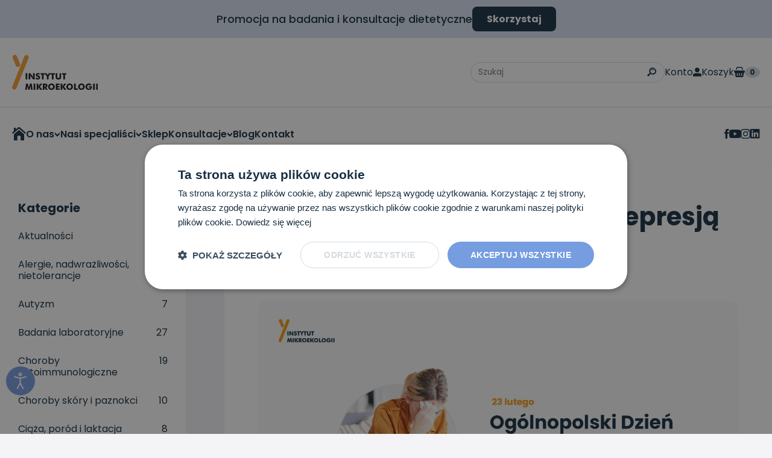

--- FILE ---
content_type: text/html; charset=UTF-8
request_url: https://instytut-mikroekologii.pl/ogolnopolski-dzien-walki-z-depresja/
body_size: 20496
content:

<!DOCTYPE html>
<html lang="pl-PL" prefix="og: https://ogp.me/ns#">
<head>
    <meta charset="UTF-8">
    <meta name="viewport" content="width=device-width, initial-scale=1">
    <link rel="profile" href="https://gmpg.org/xfn/11">
    
<!-- Google Tag Manager for WordPress by gtm4wp.com -->
<script data-cfasync="false" data-pagespeed-no-defer>
	var gtm4wp_datalayer_name = "dataLayer";
	var dataLayer = dataLayer || [];
	const gtm4wp_use_sku_instead = 0;
	const gtm4wp_currency = 'PLN';
	const gtm4wp_product_per_impression = 10;
	const gtm4wp_clear_ecommerce = false;
	const gtm4wp_datalayer_max_timeout = 2000;
</script>
<!-- End Google Tag Manager for WordPress by gtm4wp.com -->
<!-- Optymalizacja wyszukiwarek według Rank Math - https://rankmath.com/ -->
<title>Ogólnopolski Dzień Walki z Depresją - Instytut Mikroekologii</title>
<meta name="robots" content="follow, index, max-snippet:-1, max-video-preview:-1, max-image-preview:large"/>
<link rel="canonical" href="https://instytut-mikroekologii.pl/ogolnopolski-dzien-walki-z-depresja/" />
<meta property="og:locale" content="pl_PL" />
<meta property="og:type" content="article" />
<meta property="og:title" content="Ogólnopolski Dzień Walki z Depresją - Instytut Mikroekologii" />
<meta property="og:url" content="https://instytut-mikroekologii.pl/ogolnopolski-dzien-walki-z-depresja/" />
<meta property="og:site_name" content="Instytut Mikroekologii" />
<meta property="article:section" content="Depresja" />
<meta property="og:updated_time" content="2024-11-21T11:53:37+01:00" />
<meta property="og:image" content="https://instytut-mikroekologii.pl/wp-content/uploads/2024/05/blog_dzien_walki_z_depresja.jpg" />
<meta property="og:image:secure_url" content="https://instytut-mikroekologii.pl/wp-content/uploads/2024/05/blog_dzien_walki_z_depresja.jpg" />
<meta property="og:image:width" content="1920" />
<meta property="og:image:height" content="1080" />
<meta property="og:image:alt" content="Ogólnopolski Dzień Walki z Depresją" />
<meta property="og:image:type" content="image/jpeg" />
<meta name="twitter:card" content="summary_large_image" />
<meta name="twitter:title" content="Ogólnopolski Dzień Walki z Depresją - Instytut Mikroekologii" />
<meta name="twitter:image" content="https://instytut-mikroekologii.pl/wp-content/uploads/2024/05/blog_dzien_walki_z_depresja.jpg" />
<meta name="twitter:label1" content="Napisane przez" />
<meta name="twitter:data1" content="Zuzanna Przewoźny" />
<meta name="twitter:label2" content="Czas czytania" />
<meta name="twitter:data2" content="Mniej niż minuta" />
<!-- /Wtyczka Rank Math WordPress SEO -->

<link rel='dns-prefetch' href='//secure.payu.com' />
<link rel="alternate" title="oEmbed (JSON)" type="application/json+oembed" href="https://instytut-mikroekologii.pl/wp-json/oembed/1.0/embed?url=https%3A%2F%2Finstytut-mikroekologii.pl%2Fogolnopolski-dzien-walki-z-depresja%2F" />
<link rel="alternate" title="oEmbed (XML)" type="text/xml+oembed" href="https://instytut-mikroekologii.pl/wp-json/oembed/1.0/embed?url=https%3A%2F%2Finstytut-mikroekologii.pl%2Fogolnopolski-dzien-walki-z-depresja%2F&#038;format=xml" />
<style id='wp-img-auto-sizes-contain-inline-css' type='text/css'>
img:is([sizes=auto i],[sizes^="auto," i]){contain-intrinsic-size:3000px 1500px}
/*# sourceURL=wp-img-auto-sizes-contain-inline-css */
</style>
<style id='global-styles-inline-css' type='text/css'>
:root{--wp--preset--aspect-ratio--square: 1;--wp--preset--aspect-ratio--4-3: 4/3;--wp--preset--aspect-ratio--3-4: 3/4;--wp--preset--aspect-ratio--3-2: 3/2;--wp--preset--aspect-ratio--2-3: 2/3;--wp--preset--aspect-ratio--16-9: 16/9;--wp--preset--aspect-ratio--9-16: 9/16;--wp--preset--color--black: #000000;--wp--preset--color--cyan-bluish-gray: #abb8c3;--wp--preset--color--white: #ffffff;--wp--preset--color--pale-pink: #f78da7;--wp--preset--color--vivid-red: #cf2e2e;--wp--preset--color--luminous-vivid-orange: #ff6900;--wp--preset--color--luminous-vivid-amber: #fcb900;--wp--preset--color--light-green-cyan: #7bdcb5;--wp--preset--color--vivid-green-cyan: #00d084;--wp--preset--color--pale-cyan-blue: #8ed1fc;--wp--preset--color--vivid-cyan-blue: #0693e3;--wp--preset--color--vivid-purple: #9b51e0;--wp--preset--gradient--vivid-cyan-blue-to-vivid-purple: linear-gradient(135deg,rgb(6,147,227) 0%,rgb(155,81,224) 100%);--wp--preset--gradient--light-green-cyan-to-vivid-green-cyan: linear-gradient(135deg,rgb(122,220,180) 0%,rgb(0,208,130) 100%);--wp--preset--gradient--luminous-vivid-amber-to-luminous-vivid-orange: linear-gradient(135deg,rgb(252,185,0) 0%,rgb(255,105,0) 100%);--wp--preset--gradient--luminous-vivid-orange-to-vivid-red: linear-gradient(135deg,rgb(255,105,0) 0%,rgb(207,46,46) 100%);--wp--preset--gradient--very-light-gray-to-cyan-bluish-gray: linear-gradient(135deg,rgb(238,238,238) 0%,rgb(169,184,195) 100%);--wp--preset--gradient--cool-to-warm-spectrum: linear-gradient(135deg,rgb(74,234,220) 0%,rgb(151,120,209) 20%,rgb(207,42,186) 40%,rgb(238,44,130) 60%,rgb(251,105,98) 80%,rgb(254,248,76) 100%);--wp--preset--gradient--blush-light-purple: linear-gradient(135deg,rgb(255,206,236) 0%,rgb(152,150,240) 100%);--wp--preset--gradient--blush-bordeaux: linear-gradient(135deg,rgb(254,205,165) 0%,rgb(254,45,45) 50%,rgb(107,0,62) 100%);--wp--preset--gradient--luminous-dusk: linear-gradient(135deg,rgb(255,203,112) 0%,rgb(199,81,192) 50%,rgb(65,88,208) 100%);--wp--preset--gradient--pale-ocean: linear-gradient(135deg,rgb(255,245,203) 0%,rgb(182,227,212) 50%,rgb(51,167,181) 100%);--wp--preset--gradient--electric-grass: linear-gradient(135deg,rgb(202,248,128) 0%,rgb(113,206,126) 100%);--wp--preset--gradient--midnight: linear-gradient(135deg,rgb(2,3,129) 0%,rgb(40,116,252) 100%);--wp--preset--font-size--small: 13px;--wp--preset--font-size--medium: 20px;--wp--preset--font-size--large: 36px;--wp--preset--font-size--x-large: 42px;--wp--preset--font-family--system-fonts: -apple-system,BlinkMacSystemFont,Segoe UI,Roboto,Oxygen-Sans,Ubuntu,Cantarell,Helvetica Neue,sans-serif;--wp--preset--font-family--helvetica-arial: Helvetica Neue, Helvetica, Arial, sans-serif;--wp--preset--spacing--20: 0.44rem;--wp--preset--spacing--30: 0.67rem;--wp--preset--spacing--40: 1rem;--wp--preset--spacing--50: 1.5rem;--wp--preset--spacing--60: 2.25rem;--wp--preset--spacing--70: 3.38rem;--wp--preset--spacing--80: 5.06rem;--wp--preset--shadow--natural: 6px 6px 9px rgba(0, 0, 0, 0.2);--wp--preset--shadow--deep: 12px 12px 50px rgba(0, 0, 0, 0.4);--wp--preset--shadow--sharp: 6px 6px 0px rgba(0, 0, 0, 0.2);--wp--preset--shadow--outlined: 6px 6px 0px -3px rgb(255, 255, 255), 6px 6px rgb(0, 0, 0);--wp--preset--shadow--crisp: 6px 6px 0px rgb(0, 0, 0);}:root { --wp--style--global--content-size: 1068px;--wp--style--global--wide-size: 1436px; }:where(body) { margin: 0; }.wp-site-blocks { padding-top: var(--wp--style--root--padding-top); padding-bottom: var(--wp--style--root--padding-bottom); }.has-global-padding { padding-right: var(--wp--style--root--padding-right); padding-left: var(--wp--style--root--padding-left); }.has-global-padding > .alignfull { margin-right: calc(var(--wp--style--root--padding-right) * -1); margin-left: calc(var(--wp--style--root--padding-left) * -1); }.has-global-padding :where(:not(.alignfull.is-layout-flow) > .has-global-padding:not(.wp-block-block, .alignfull)) { padding-right: 0; padding-left: 0; }.has-global-padding :where(:not(.alignfull.is-layout-flow) > .has-global-padding:not(.wp-block-block, .alignfull)) > .alignfull { margin-left: 0; margin-right: 0; }.wp-site-blocks > .alignleft { float: left; margin-right: 2em; }.wp-site-blocks > .alignright { float: right; margin-left: 2em; }.wp-site-blocks > .aligncenter { justify-content: center; margin-left: auto; margin-right: auto; }:where(.wp-site-blocks) > * { margin-block-start: 24px; margin-block-end: 0; }:where(.wp-site-blocks) > :first-child { margin-block-start: 0; }:where(.wp-site-blocks) > :last-child { margin-block-end: 0; }:root { --wp--style--block-gap: 24px; }:root :where(.is-layout-flow) > :first-child{margin-block-start: 0;}:root :where(.is-layout-flow) > :last-child{margin-block-end: 0;}:root :where(.is-layout-flow) > *{margin-block-start: 24px;margin-block-end: 0;}:root :where(.is-layout-constrained) > :first-child{margin-block-start: 0;}:root :where(.is-layout-constrained) > :last-child{margin-block-end: 0;}:root :where(.is-layout-constrained) > *{margin-block-start: 24px;margin-block-end: 0;}:root :where(.is-layout-flex){gap: 24px;}:root :where(.is-layout-grid){gap: 24px;}.is-layout-flow > .alignleft{float: left;margin-inline-start: 0;margin-inline-end: 2em;}.is-layout-flow > .alignright{float: right;margin-inline-start: 2em;margin-inline-end: 0;}.is-layout-flow > .aligncenter{margin-left: auto !important;margin-right: auto !important;}.is-layout-constrained > .alignleft{float: left;margin-inline-start: 0;margin-inline-end: 2em;}.is-layout-constrained > .alignright{float: right;margin-inline-start: 2em;margin-inline-end: 0;}.is-layout-constrained > .aligncenter{margin-left: auto !important;margin-right: auto !important;}.is-layout-constrained > :where(:not(.alignleft):not(.alignright):not(.alignfull)){max-width: var(--wp--style--global--content-size);margin-left: auto !important;margin-right: auto !important;}.is-layout-constrained > .alignwide{max-width: var(--wp--style--global--wide-size);}body .is-layout-flex{display: flex;}.is-layout-flex{flex-wrap: wrap;align-items: center;}.is-layout-flex > :is(*, div){margin: 0;}body .is-layout-grid{display: grid;}.is-layout-grid > :is(*, div){margin: 0;}body{--wp--style--root--padding-top: 0px;--wp--style--root--padding-right: 0px;--wp--style--root--padding-bottom: 0px;--wp--style--root--padding-left: 0px;}a:where(:not(.wp-element-button)){text-decoration: underline;}:root :where(.wp-element-button, .wp-block-button__link){background-color: #32373c;border-width: 0;color: #fff;font-family: inherit;font-size: inherit;font-style: inherit;font-weight: inherit;letter-spacing: inherit;line-height: inherit;padding-top: calc(0.667em + 2px);padding-right: calc(1.333em + 2px);padding-bottom: calc(0.667em + 2px);padding-left: calc(1.333em + 2px);text-decoration: none;text-transform: inherit;}.has-black-color{color: var(--wp--preset--color--black) !important;}.has-cyan-bluish-gray-color{color: var(--wp--preset--color--cyan-bluish-gray) !important;}.has-white-color{color: var(--wp--preset--color--white) !important;}.has-pale-pink-color{color: var(--wp--preset--color--pale-pink) !important;}.has-vivid-red-color{color: var(--wp--preset--color--vivid-red) !important;}.has-luminous-vivid-orange-color{color: var(--wp--preset--color--luminous-vivid-orange) !important;}.has-luminous-vivid-amber-color{color: var(--wp--preset--color--luminous-vivid-amber) !important;}.has-light-green-cyan-color{color: var(--wp--preset--color--light-green-cyan) !important;}.has-vivid-green-cyan-color{color: var(--wp--preset--color--vivid-green-cyan) !important;}.has-pale-cyan-blue-color{color: var(--wp--preset--color--pale-cyan-blue) !important;}.has-vivid-cyan-blue-color{color: var(--wp--preset--color--vivid-cyan-blue) !important;}.has-vivid-purple-color{color: var(--wp--preset--color--vivid-purple) !important;}.has-black-background-color{background-color: var(--wp--preset--color--black) !important;}.has-cyan-bluish-gray-background-color{background-color: var(--wp--preset--color--cyan-bluish-gray) !important;}.has-white-background-color{background-color: var(--wp--preset--color--white) !important;}.has-pale-pink-background-color{background-color: var(--wp--preset--color--pale-pink) !important;}.has-vivid-red-background-color{background-color: var(--wp--preset--color--vivid-red) !important;}.has-luminous-vivid-orange-background-color{background-color: var(--wp--preset--color--luminous-vivid-orange) !important;}.has-luminous-vivid-amber-background-color{background-color: var(--wp--preset--color--luminous-vivid-amber) !important;}.has-light-green-cyan-background-color{background-color: var(--wp--preset--color--light-green-cyan) !important;}.has-vivid-green-cyan-background-color{background-color: var(--wp--preset--color--vivid-green-cyan) !important;}.has-pale-cyan-blue-background-color{background-color: var(--wp--preset--color--pale-cyan-blue) !important;}.has-vivid-cyan-blue-background-color{background-color: var(--wp--preset--color--vivid-cyan-blue) !important;}.has-vivid-purple-background-color{background-color: var(--wp--preset--color--vivid-purple) !important;}.has-black-border-color{border-color: var(--wp--preset--color--black) !important;}.has-cyan-bluish-gray-border-color{border-color: var(--wp--preset--color--cyan-bluish-gray) !important;}.has-white-border-color{border-color: var(--wp--preset--color--white) !important;}.has-pale-pink-border-color{border-color: var(--wp--preset--color--pale-pink) !important;}.has-vivid-red-border-color{border-color: var(--wp--preset--color--vivid-red) !important;}.has-luminous-vivid-orange-border-color{border-color: var(--wp--preset--color--luminous-vivid-orange) !important;}.has-luminous-vivid-amber-border-color{border-color: var(--wp--preset--color--luminous-vivid-amber) !important;}.has-light-green-cyan-border-color{border-color: var(--wp--preset--color--light-green-cyan) !important;}.has-vivid-green-cyan-border-color{border-color: var(--wp--preset--color--vivid-green-cyan) !important;}.has-pale-cyan-blue-border-color{border-color: var(--wp--preset--color--pale-cyan-blue) !important;}.has-vivid-cyan-blue-border-color{border-color: var(--wp--preset--color--vivid-cyan-blue) !important;}.has-vivid-purple-border-color{border-color: var(--wp--preset--color--vivid-purple) !important;}.has-vivid-cyan-blue-to-vivid-purple-gradient-background{background: var(--wp--preset--gradient--vivid-cyan-blue-to-vivid-purple) !important;}.has-light-green-cyan-to-vivid-green-cyan-gradient-background{background: var(--wp--preset--gradient--light-green-cyan-to-vivid-green-cyan) !important;}.has-luminous-vivid-amber-to-luminous-vivid-orange-gradient-background{background: var(--wp--preset--gradient--luminous-vivid-amber-to-luminous-vivid-orange) !important;}.has-luminous-vivid-orange-to-vivid-red-gradient-background{background: var(--wp--preset--gradient--luminous-vivid-orange-to-vivid-red) !important;}.has-very-light-gray-to-cyan-bluish-gray-gradient-background{background: var(--wp--preset--gradient--very-light-gray-to-cyan-bluish-gray) !important;}.has-cool-to-warm-spectrum-gradient-background{background: var(--wp--preset--gradient--cool-to-warm-spectrum) !important;}.has-blush-light-purple-gradient-background{background: var(--wp--preset--gradient--blush-light-purple) !important;}.has-blush-bordeaux-gradient-background{background: var(--wp--preset--gradient--blush-bordeaux) !important;}.has-luminous-dusk-gradient-background{background: var(--wp--preset--gradient--luminous-dusk) !important;}.has-pale-ocean-gradient-background{background: var(--wp--preset--gradient--pale-ocean) !important;}.has-electric-grass-gradient-background{background: var(--wp--preset--gradient--electric-grass) !important;}.has-midnight-gradient-background{background: var(--wp--preset--gradient--midnight) !important;}.has-small-font-size{font-size: var(--wp--preset--font-size--small) !important;}.has-medium-font-size{font-size: var(--wp--preset--font-size--medium) !important;}.has-large-font-size{font-size: var(--wp--preset--font-size--large) !important;}.has-x-large-font-size{font-size: var(--wp--preset--font-size--x-large) !important;}.has-system-fonts-font-family{font-family: var(--wp--preset--font-family--system-fonts) !important;}.has-helvetica-arial-font-family{font-family: var(--wp--preset--font-family--helvetica-arial) !important;}
:root :where(.wp-block-pullquote){font-size: 1.5em;line-height: 1.6;}
/*# sourceURL=global-styles-inline-css */
</style>
<link rel='stylesheet' id='djacc-style-css' href='https://instytut-mikroekologii.pl/wp-content/plugins/dj-accessibility/module/assets/css/accessibility.css?ver=1.15' type='text/css' media='all' />
<style id='djacc-style-inline-css' type='text/css'>
.djacc--sticky.djacc-popup { margin: 64px 10px; }
/*# sourceURL=djacc-style-inline-css */
</style>
<style id='woocommerce-inline-inline-css' type='text/css'>
.woocommerce form .form-row .required { visibility: visible; }
/*# sourceURL=woocommerce-inline-inline-css */
</style>
<link rel='stylesheet' id='wt-smart-coupon-for-woo-css' href='https://instytut-mikroekologii.pl/wp-content/plugins/wt-smart-coupons-for-woocommerce/public/css/wt-smart-coupon-public.css?ver=2.2.6' type='text/css' media='all' />
<link rel='stylesheet' id='swiper-css' href='https://instytut-mikroekologii.pl/wp-content/themes/instytut/vendor/swiper/swiper-bundle.min.css?ver=11.1.1' type='text/css' media='all' />
<link rel='stylesheet' id='child-theme-css' href='https://instytut-mikroekologii.pl/wp-content/themes/instytut/assets/css/main.min.css?ver=1.0.64' type='text/css' media='all' />
<link rel='stylesheet' id='payu-gateway-css' href='https://instytut-mikroekologii.pl/wp-content/plugins/woo-payu-payment-gateway/assets/css/payu-gateway.css?ver=2.9.0' type='text/css' media='all' />
<script type="text/javascript" src="https://instytut-mikroekologii.pl/wp-includes/js/jquery/jquery.min.js?ver=3.7.1" id="jquery-core-js"></script>
<script type="text/javascript" src="https://instytut-mikroekologii.pl/wp-includes/js/jquery/jquery-migrate.min.js?ver=3.4.1" id="jquery-migrate-js"></script>
<script type="text/javascript" src="https://instytut-mikroekologii.pl/wp-content/plugins/woocommerce/assets/js/jquery-blockui/jquery.blockUI.min.js?ver=2.7.0-wc.10.4.3" id="wc-jquery-blockui-js" defer="defer" data-wp-strategy="defer"></script>
<script type="text/javascript" id="wc-add-to-cart-js-extra">
/* <![CDATA[ */
var wc_add_to_cart_params = {"ajax_url":"/wp-admin/admin-ajax.php","wc_ajax_url":"/?wc-ajax=%%endpoint%%","i18n_view_cart":"Zobacz koszyk","cart_url":"https://instytut-mikroekologii.pl/koszyk/","is_cart":"","cart_redirect_after_add":"yes"};
//# sourceURL=wc-add-to-cart-js-extra
/* ]]> */
</script>
<script type="text/javascript" src="https://instytut-mikroekologii.pl/wp-content/plugins/woocommerce/assets/js/frontend/add-to-cart.min.js?ver=10.4.3" id="wc-add-to-cart-js" defer="defer" data-wp-strategy="defer"></script>
<script type="text/javascript" src="https://instytut-mikroekologii.pl/wp-content/plugins/woocommerce/assets/js/js-cookie/js.cookie.min.js?ver=2.1.4-wc.10.4.3" id="wc-js-cookie-js" defer="defer" data-wp-strategy="defer"></script>
<script type="text/javascript" id="woocommerce-js-extra">
/* <![CDATA[ */
var woocommerce_params = {"ajax_url":"/wp-admin/admin-ajax.php","wc_ajax_url":"/?wc-ajax=%%endpoint%%","i18n_password_show":"Poka\u017c has\u0142o","i18n_password_hide":"Ukryj has\u0142o"};
//# sourceURL=woocommerce-js-extra
/* ]]> */
</script>
<script type="text/javascript" src="https://instytut-mikroekologii.pl/wp-content/plugins/woocommerce/assets/js/frontend/woocommerce.min.js?ver=10.4.3" id="woocommerce-js" defer="defer" data-wp-strategy="defer"></script>
<script type="text/javascript" id="wt-smart-coupon-for-woo-js-extra">
/* <![CDATA[ */
var WTSmartCouponOBJ = {"ajaxurl":"https://instytut-mikroekologii.pl/wp-admin/admin-ajax.php","wc_ajax_url":"https://instytut-mikroekologii.pl/?wc-ajax=","nonces":{"public":"13c134ec2a","apply_coupon":"745bfb17c6"},"labels":{"please_wait":"Please wait...","choose_variation":"Please choose a variation","error":"Error !!!"},"shipping_method":[],"payment_method":"","is_cart":""};
//# sourceURL=wt-smart-coupon-for-woo-js-extra
/* ]]> */
</script>
<script type="text/javascript" src="https://instytut-mikroekologii.pl/wp-content/plugins/wt-smart-coupons-for-woocommerce/public/js/wt-smart-coupon-public.js?ver=2.2.6" id="wt-smart-coupon-for-woo-js"></script>
<script type="text/javascript" src="https://secure.payu.com/javascript/sdk" id="payu-sfsdk-js"></script>
<script type="text/javascript" src="https://instytut-mikroekologii.pl/wp-content/plugins/woo-payu-payment-gateway/assets/js/es6-promise.auto.min.js" id="payu-promise-polyfill-js"></script>
<link rel="https://api.w.org/" href="https://instytut-mikroekologii.pl/wp-json/" /><link rel="alternate" title="JSON" type="application/json" href="https://instytut-mikroekologii.pl/wp-json/wp/v2/posts/3143" /><link rel="EditURI" type="application/rsd+xml" title="RSD" href="https://instytut-mikroekologii.pl/xmlrpc.php?rsd" />

<link rel='shortlink' href='https://instytut-mikroekologii.pl/?p=3143' />

<!-- This website runs the Product Feed PRO for WooCommerce by AdTribes.io plugin - version woocommercesea_option_installed_version -->

<!-- Google Tag Manager for WordPress by gtm4wp.com -->
<!-- GTM Container placement set to automatic -->
<script data-cfasync="false" data-pagespeed-no-defer type="text/javascript">
	var dataLayer_content = {"pagePostType":"post","pagePostType2":"single-post","pageCategory":["depresja"],"pagePostAuthor":"Zuzanna Przewoźny"};
	dataLayer.push( dataLayer_content );
</script>
<script data-cfasync="false" data-pagespeed-no-defer type="text/javascript">
(function(w,d,s,l,i){w[l]=w[l]||[];w[l].push({'gtm.start':
new Date().getTime(),event:'gtm.js'});var f=d.getElementsByTagName(s)[0],
j=d.createElement(s),dl=l!='dataLayer'?'&l='+l:'';j.async=true;j.src=
'//www.googletagmanager.com/gtm.js?id='+i+dl;f.parentNode.insertBefore(j,f);
})(window,document,'script','dataLayer','GTM-PZNR2R3');
</script>
<!-- End Google Tag Manager for WordPress by gtm4wp.com -->	<noscript><style>.woocommerce-product-gallery{ opacity: 1 !important; }</style></noscript>
	<link rel="icon" href="https://instytut-mikroekologii.pl/wp-content/uploads/2024/04/favicon.webp" sizes="32x32" />
<link rel="icon" href="https://instytut-mikroekologii.pl/wp-content/uploads/2024/04/favicon.webp" sizes="192x192" />
<link rel="apple-touch-icon" href="https://instytut-mikroekologii.pl/wp-content/uploads/2024/04/favicon.webp" />
<meta name="msapplication-TileImage" content="https://instytut-mikroekologii.pl/wp-content/uploads/2024/04/favicon.webp" />
<style>.easypack_show_geowidget {
                                  background:  #FCC905 !important;
                                }</style>
    <script type="application/ld+json">
        {
              "@context": "http://schema.org/",
              "@type": "WebSite",
              "url": "https://instytut-mikroekologii.pl",
            "potentialAction": {
                "@type": "SearchAction",
                "target": "https://instytut-mikroekologii.pl/?s={search_term_string}",
                "query-input": "required name=search_term_string"
            }
        }
    </script>

    <script type="application/ld+json">
        {
            "@context": "https://schema.org",
            "@type": "Organization",
            "name": "Instytut Mikroekologii",
            "url": "https://instytut-mikroekologii.pl",
            "sameAs": ["https://www.facebook.com/instytutmikroekologii/", "https://www.youtube.com/@instytutmikroekologii2903", "https://www.instagram.com/instytut.mikroekologii/"],
            "logo": "https://instytut-mikroekologii.pl/wp-content/themes/instytut/assets/images/logo.png",
            "email": "biuro@instytut-mikroekologii.pl",
            "telephone": "61 862 63 15",
            "address": {
                "@type": "PostalAddress",
                "streetAddress": "Sielska 6",
                "addressLocality": "Poznań",
                "postalCode": "60-129",
                "addressCountry": "PL"
            }
        }
    </script>

    
            
        <script type="application/ld+json">
            {
                "@context": "https://schema.org",
                "@type": "Article",
                "headline": "Ogólnopolski Dzień Walki z Depresją",
                "image": "https://instytut-mikroekologii.pl/wp-content/uploads/2024/05/blog_dzien_walki_z_depresja.jpg",
                "datePublished": "2023-03-08CET11:48:36",
                "dateModified": "2024-11-21CET11:53:37",
                "author": {
                    "@type": "Person",
                    "name": "Zuzanna Przewoźny"
                }
            }
        </script>

    </head>

<body class="wp-singular post-template-default single single-post postid-3143 single-format-standard wp-theme-instytut theme-instytut woocommerce-no-js">
    <section class="djacc djacc-container djacc-popup djacc--hidden djacc--dark djacc--sticky djacc--bottom-left">
			<button class="djacc__openbtn djacc__openbtn--default" aria-label="Otwórz narzędzia dostępności" title="Otwórz narzędzia dostępności">
			<svg xmlns="http://www.w3.org/2000/svg" width="48" height="48" viewBox="0 0 48 48">
				<path d="M1480.443,27.01l-3.891-7.51-3.89,7.51a1,1,0,0,1-.89.54,1.073,1.073,0,0,1-.46-.11,1,1,0,0,1-.43-1.35l4.67-9V10.21l-8.81-2.34a1,1,0,1,1,.51-1.93l9.3,2.47,9.3-2.47a1,1,0,0,1,.509,1.93l-8.81,2.34V17.09l4.66,9a1,1,0,1,1-1.769.92ZM1473.583,3a3,3,0,1,1,3,3A3,3,0,0,1,1473.583,3Zm2,0a1,1,0,1,0,1-1A1,1,0,0,0,1475.583,3Z" transform="translate(-1453 10.217)" fill="#fff"/>
			</svg>
		</button>
		<div class="djacc__panel">
		<div class="djacc__header">
			<p class="djacc__title">Ułatwienia dostępu</p>
			<button class="djacc__reset" aria-label="Reset" title="Reset">
				<svg xmlns="http://www.w3.org/2000/svg" width="18" height="18" viewBox="0 0 18 18">
					<path d="M9,18a.75.75,0,0,1,0-1.5,7.5,7.5,0,1,0,0-15A7.531,7.531,0,0,0,2.507,5.25H3.75a.75.75,0,0,1,0,1.5h-3A.75.75,0,0,1,0,6V3A.75.75,0,0,1,1.5,3V4.019A9.089,9.089,0,0,1,2.636,2.636,9,9,0,0,1,15.364,15.365,8.94,8.94,0,0,1,9,18Z" fill="#fff"/>
				</svg>
			</button>
			<button class="djacc__close" aria-label="Zamknij panel" title="Zamknij panel">
				<svg xmlns="http://www.w3.org/2000/svg" width="14.828" height="14.828" viewBox="0 0 14.828 14.828">
					<g transform="translate(-1842.883 -1004.883)">
						<line x2="12" y2="12" transform="translate(1844.297 1006.297)" fill="none" stroke="#fff" stroke-linecap="round" stroke-width="2"/>
						<line x1="12" y2="12" transform="translate(1844.297 1006.297)" fill="none" stroke="#fff" stroke-linecap="round" stroke-width="2"/>
					</g>
				</svg>
			</button>
		</div>
		<ul class="djacc__list">
			<li class="djacc__item djacc__item--contrast">
				<button class="djacc__btn djacc__btn--invert-colors" title="Odwróć kolory">
					<svg xmlns="http://www.w3.org/2000/svg" width="24" height="24" viewBox="0 0 24 24">
						<g fill="none" stroke="#fff" stroke-width="2">
							<circle cx="12" cy="12" r="12" stroke="none"/>
							<circle cx="12" cy="12" r="11" fill="none"/>
						</g>
						<path d="M0,12A12,12,0,0,1,12,0V24A12,12,0,0,1,0,12Z" fill="#fff"/>
					</svg>
					<span class="djacc_btn-label">Odwróć kolory</span>
				</button>
			</li>
			<li class="djacc__item djacc__item--contrast">
				<button class="djacc__btn djacc__btn--monochrome" title="Monochromatyczny">
					<svg xmlns="http://www.w3.org/2000/svg" width="24" height="24" viewBox="0 0 24 24">
						<g fill="none" stroke="#fff" stroke-width="2">
							<circle cx="12" cy="12" r="12" stroke="none"/>
							<circle cx="12" cy="12" r="11" fill="none"/>
						</g>
						<line y2="21" transform="translate(12 1.5)" fill="none" stroke="#fff" stroke-linecap="round" stroke-width="2"/>
						<path d="M5.853,7.267a12.041,12.041,0,0,1,1.625-1.2l6.3,6.3v2.829Z" transform="translate(-0.778 -4.278)" fill="#fff"/>
						<path d="M3.2,6.333A12.006,12.006,0,0,1,4.314,4.622l9.464,9.464v2.829Z" transform="translate(-0.778)" fill="#fff"/>
						<path d="M1.823,10.959a11.953,11.953,0,0,1,.45-2.378l11.506,11.5v2.829Z" transform="translate(-0.778)" fill="#fff"/>
					</svg>
					<span class="djacc_btn-label">Monochromatyczny</span>
				</button>
			</li>
			<li class="djacc__item djacc__item--contrast">
				<button class="djacc__btn djacc__btn--dark-contrast" title="Ciemny kontrast">
					<svg xmlns="http://www.w3.org/2000/svg" width="24" height="24" viewBox="0 0 24 24">
						<path d="M12,27A12,12,0,0,1,9.638,3.232a10,10,0,0,0,14.13,14.13A12,12,0,0,1,12,27Z" transform="translate(0 -3.232)" fill="#fff"/>
					</svg>
					<span class="djacc_btn-label">Ciemny kontrast</span>
				</button>
			</li>
			<li class="djacc__item djacc__item--contrast">
				<button class="djacc__btn djacc__btn--light-contrast" title="Jasny kontrast">
					<svg xmlns="http://www.w3.org/2000/svg" width="24" height="24" viewBox="0 0 32 32">
						<g transform="translate(7 7)" fill="none" stroke="#fff" stroke-width="2">
							<circle cx="9" cy="9" r="9" stroke="none"/>
							<circle cx="9" cy="9" r="8" fill="none"/>
						</g>
						<rect width="2" height="5" rx="1" transform="translate(15)" fill="#fff"/>
						<rect width="2" height="5" rx="1" transform="translate(26.607 3.979) rotate(45)" fill="#fff"/>
						<rect width="2" height="5" rx="1" transform="translate(32 15) rotate(90)" fill="#fff"/>
						<rect width="2" height="5" rx="1" transform="translate(28.021 26.607) rotate(135)" fill="#fff"/>
						<rect width="2" height="5" rx="1" transform="translate(15 27)" fill="#fff"/>
						<rect width="2" height="5" rx="1" transform="translate(7.515 23.071) rotate(45)" fill="#fff"/>
						<rect width="2" height="5" rx="1" transform="translate(5 15) rotate(90)" fill="#fff"/>
						<rect width="2" height="5" rx="1" transform="translate(8.929 7.515) rotate(135)" fill="#fff"/>
					</svg>
					<span class="djacc_btn-label">Jasny kontrast</span>
				</button>
			</li>
			
			<li class="djacc__item djacc__item--contrast">
				<button class="djacc__btn djacc__btn--low-saturation" title="Niskie nasycenie">
					<svg xmlns="http://www.w3.org/2000/svg" width="24" height="24" viewBox="0 0 24 24">
						<g fill="none" stroke="#fff" stroke-width="2">
							<circle cx="12" cy="12" r="12" stroke="none"/>
							<circle cx="12" cy="12" r="11" fill="none"/>
						</g>
						<path d="M0,12A12,12,0,0,1,6,1.6V22.394A12,12,0,0,1,0,12Z" transform="translate(0 24) rotate(-90)" fill="#fff"/>
					</svg>
					<span class="djacc_btn-label">Niskie nasycenie</span>
				</button>
			</li>
			<li class="djacc__item djacc__item--contrast">
				<button class="djacc__btn djacc__btn--high-saturation" title="Wysokie nasycenie">
					<svg xmlns="http://www.w3.org/2000/svg" width="24" height="24" viewBox="0 0 24 24">
						<g fill="none" stroke="#fff" stroke-width="2">
							<circle cx="12" cy="12" r="12" stroke="none"/>
							<circle cx="12" cy="12" r="11" fill="none"/>
						</g>
						<path d="M0,12A12.006,12.006,0,0,1,17,1.088V22.911A12.006,12.006,0,0,1,0,12Z" transform="translate(0 24) rotate(-90)" fill="#fff"/>
					</svg>
					<span class="djacc_btn-label">Wysokie nasycenie</span>
				</button>
			</li>
			<li class="djacc__item">
				<button class="djacc__btn djacc__btn--highlight-links" title="Zaznacz linki">
					<svg xmlns="http://www.w3.org/2000/svg" width="24" height="24" viewBox="0 0 24 24">
						<rect width="24" height="24" fill="none"/>
						<path d="M3.535,21.92a5.005,5.005,0,0,1,0-7.071L6.364,12.02a1,1,0,0,1,1.415,1.413L4.95,16.263a3,3,0,0,0,4.243,4.243l2.828-2.828h0a1,1,0,1,1,1.414,1.415L10.607,21.92a5,5,0,0,1-7.072,0Zm2.829-2.828a1,1,0,0,1,0-1.415L17.678,6.364a1,1,0,1,1,1.415,1.414L7.779,19.092a1,1,0,0,1-1.415,0Zm11.314-5.657a1,1,0,0,1,0-1.413l2.829-2.829A3,3,0,1,0,16.263,4.95L13.436,7.777h0a1,1,0,0,1-1.414-1.414l2.828-2.829a5,5,0,1,1,7.071,7.071l-2.828,2.828a1,1,0,0,1-1.415,0Z" transform="translate(-0.728 -0.728)" fill="#fff"/>
					</svg>
					<span class="djacc_btn-label">Zaznacz linki</span>
				</button>
			</li>
			<li class="djacc__item">
				<button class="djacc__btn djacc__btn--highlight-titles" title="Zaznacz nagłówki">
					<svg xmlns="http://www.w3.org/2000/svg" width="24" height="24" viewBox="0 0 24 24">
						<rect width="2" height="14" rx="1" transform="translate(5 5)" fill="#fff"/>
						<rect width="2" height="14" rx="1" transform="translate(10 5)" fill="#fff"/>
						<rect width="2" height="14" rx="1" transform="translate(17 5)" fill="#fff"/>
						<rect width="2" height="7" rx="1" transform="translate(12 11) rotate(90)" fill="#fff"/>
						<rect width="2" height="5" rx="1" transform="translate(19 5) rotate(90)" fill="#fff"/>
						<g fill="none" stroke="#fff" stroke-width="2">
							<rect width="24" height="24" rx="4" stroke="none"/>
							<rect x="1" y="1" width="22" height="22" rx="3" fill="none"/>
						</g>
					</svg>
					<span class="djacc_btn-label">Zaznacz nagłówki</span>
				</button>
			</li>
			<li class="djacc__item">
				<button class="djacc__btn djacc__btn--screen-reader" title="Czytnik ekranu">
					<svg xmlns="http://www.w3.org/2000/svg" width="24" height="24" viewBox="0 0 24 24">
						<g fill="none" stroke="#fff" stroke-width="2">
							<circle cx="12" cy="12" r="12" stroke="none"/>
							<circle cx="12" cy="12" r="11" fill="none"/>
						</g>
						<path d="M2907.964,170h1.91l1.369-2.584,2.951,8.363,2.5-11.585L2919,170h2.132" transform="translate(-2902.548 -158)" fill="none" stroke="#fff" stroke-linecap="round" stroke-linejoin="round" stroke-width="2"/>
					</svg>
					<span class="djacc_btn-label">Czytnik ekranu</span>
				</button>
			</li>
			<li class="djacc__item">
				<button class="djacc__btn djacc__btn--read-mode" title="Tryb czytania" data-label="Disable readmode">
					<svg xmlns="http://www.w3.org/2000/svg" width="24" height="24" viewBox="0 0 24 24">
						<g fill="none" stroke="#fff" stroke-width="2">
							<rect width="24" height="24" rx="4" stroke="none"/>
							<rect x="1" y="1" width="22" height="22" rx="3" fill="none"/>
						</g>
						<rect width="14" height="2" rx="1" transform="translate(5 7)" fill="#fff"/>
						<rect width="14" height="2" rx="1" transform="translate(5 11)" fill="#fff"/>
						<rect width="7" height="2" rx="1" transform="translate(5 15)" fill="#fff"/>
					</svg>
					<span class="djacc_btn-label">Tryb czytania</span>
				</button>
			</li>
			<li class="djacc__item djacc__item--full">
				<span class="djacc__arrows djacc__arrows--zoom">
					<span class="djacc__label">Skalowanie treści</span>
					<span class="djacc__bar"></span>
					<span class="djacc__size">100<span class="djacc__percent">%</span></span>
					<button class="djacc__dec" aria-label="Pomniejsz stronę" title="Pomniejsz stronę">
						<svg xmlns="http://www.w3.org/2000/svg" width="10" height="2" viewBox="0 0 10 2">
							<g transform="translate(1 1)">
								<line x1="8" fill="none" stroke="#fff" stroke-linecap="round" stroke-width="2"/>
							</g>
						</svg>
					</button>
					<button class="djacc__inc" aria-label="Powieksz stronę" title="Powieksz stronę">
						<svg xmlns="http://www.w3.org/2000/svg" width="10" height="10" viewBox="0 0 10 10">
							<g transform="translate(1 1)">
								<line y2="8" transform="translate(4)" fill="none" stroke="#fff" stroke-linecap="round" stroke-width="2"/>
								<line x1="8" transform="translate(0 4)" fill="none" stroke="#fff" stroke-linecap="round" stroke-width="2"/>
							</g>
						</svg>
					</button>
				</span>
			</li>
			<li class="djacc__item djacc__item--full">
				<span class="djacc__arrows djacc__arrows--font-size">
					<span class="djacc__label">Czcionka</span>
					<span class="djacc__bar"></span>
					<span class="djacc__size">100<span class="djacc__percent">%</span></span>
					<button class="djacc__dec" aria-label="Zmniejsz rozmiar czcionki" title="Zmniejsz rozmiar czcionki">
						<svg xmlns="http://www.w3.org/2000/svg" width="10" height="2" viewBox="0 0 10 2">
							<g transform="translate(1 1)">
								<line x1="8" fill="none" stroke="#fff" stroke-linecap="round" stroke-width="2"/>
							</g>
						</svg>
					</button>
					<button class="djacc__inc" aria-label="Zwiększ rozmiar czcionki" title="Zwiększ rozmiar czcionki">
						<svg xmlns="http://www.w3.org/2000/svg" width="10" height="10" viewBox="0 0 10 10">
							<g transform="translate(1 1)">
								<line y2="8" transform="translate(4)" fill="none" stroke="#fff" stroke-linecap="round" stroke-width="2"/>
								<line x1="8" transform="translate(0 4)" fill="none" stroke="#fff" stroke-linecap="round" stroke-width="2"/>
							</g>
						</svg>
					</button>
				</span>
			</li>
			<li class="djacc__item djacc__item--full">
				<span class="djacc__arrows djacc__arrows--line-height">
					<span class="djacc__label">Wysokość linii</span>
					<span class="djacc__bar"></span>
					<span class="djacc__size">100<span class="djacc__percent">%</span></span>
					<button class="djacc__dec" aria-label="Zmniejsz wysokości linii" title="Zmniejsz wysokości linii">
						<svg xmlns="http://www.w3.org/2000/svg" width="10" height="2" viewBox="0 0 10 2">
							<g transform="translate(1 1)">
								<line x1="8" fill="none" stroke="#fff" stroke-linecap="round" stroke-width="2"/>
							</g>
						</svg>
					</button>
					<button class="djacc__inc" aria-label="Zwiększ wysokości linii" title="Zwiększ wysokości linii">
						<svg xmlns="http://www.w3.org/2000/svg" width="10" height="10" viewBox="0 0 10 10">
							<g transform="translate(1 1)">
								<line y2="8" transform="translate(4)" fill="none" stroke="#fff" stroke-linecap="round" stroke-width="2"/>
								<line x1="8" transform="translate(0 4)" fill="none" stroke="#fff" stroke-linecap="round" stroke-width="2"/>
							</g>
						</svg>
					</button>
				</span>
			</li>
			<li class="djacc__item djacc__item--full">
				<span class="djacc__arrows djacc__arrows--letter-spacing">
					<span class="djacc__label">Odstęp liter</span>
					<span class="djacc__bar"></span>
					<span class="djacc__size">100<span class="djacc__percent">%</span></span>
					<button class="djacc__dec" aria-label="Zmniejsz odstęp liter" title="Zmniejsz odstęp liter">
						<svg xmlns="http://www.w3.org/2000/svg" width="10" height="2" viewBox="0 0 10 2">
							<g transform="translate(1 1)">
								<line x1="8" fill="none" stroke="#fff" stroke-linecap="round" stroke-width="2"/>
							</g>
						</svg>
					</button>
					<button class="djacc__inc" aria-label="Zwiększ odstęp liter" title="Zwiększ odstęp liter">
						<svg xmlns="http://www.w3.org/2000/svg" width="10" height="10" viewBox="0 0 10 10">
							<g transform="translate(1 1)">
								<line y2="8" transform="translate(4)" fill="none" stroke="#fff" stroke-linecap="round" stroke-width="2"/>
								<line x1="8" transform="translate(0 4)" fill="none" stroke="#fff" stroke-linecap="round" stroke-width="2"/>
							</g>
						</svg>
					</button>
				</span>
			</li>
					</ul>
			</div>
</section>
<!-- GTM Container placement set to automatic -->
<!-- Google Tag Manager (noscript) -->
				<noscript><iframe src="https://www.googletagmanager.com/ns.html?id=GTM-PZNR2R3" height="0" width="0" style="display:none;visibility:hidden" aria-hidden="true"></iframe></noscript>
<!-- End Google Tag Manager (noscript) -->                <div class="site-notification">
                            <div>
                    <p>Promocja na badania i konsultacje dietetyczne</p>
                </div>
                                        <a class="site-notification__button"
                   href="https://instytut-mikroekologii.pl/kategoria-produktu/promocje/"
                   target="">
                    Skorzystaj                </a>
                    </div>
    
<header class="site-header">
    <div class="site-header__container">
        <div class="site-header__row">
            <a href="https://instytut-mikroekologii.pl">
                <img src="https://instytut-mikroekologii.pl/wp-content/themes/instytut/assets/vectors/logo.svg" class="site-header__logo">
            </a>

            <button class="site-header__menu-trigger"></button>

            <div class="site-header__group site-header__m-hidden">
                <form class="filter-search-t2" role="search" method="get" action="https://instytut-mikroekologii.pl/">
                    <input class="filter-search-t2__field-input" type="text" value="" name="s" id="s" placeholder="Szukaj">
                    <button class="filter-search-t2__field-button" type="submit">
                        <img src="https://instytut-mikroekologii.pl/wp-content/themes/instytut/assets/vectors/search-dark.svg" />
                    </button>
                </form>

                <div class="site-header__group">
                    <a href="https://instytut-mikroekologii.pl/moje-konto/" class="site-header__account">Konto</a>
                    <a href="https://instytut-mikroekologii.pl/koszyk/" class="site-header__cart">
                        <span class="site-header__cart-inner">Koszyk</span>
                        <div class="site-header__cart-count">0</div>
                    </a>
                </div>
            </div>
        </div>
        <div class="site-header__row site-header__m-hidden">
            <nav class="nav-container nav-container--mobile-hidden">
                <div class="site-header__menu-container">
                    <a href="https://instytut-mikroekologii.pl">
                        <img class="site-header__menu-home" src="https://instytut-mikroekologii.pl/wp-content/themes/instytut/assets/vectors/home-dark.svg" />
                    </a>
                    <div class="menu-menu-gorne-container"><ul id="menu-menu-gorne" class="site-header__menu"><li id="menu-item-2226" class="menu-item menu-item-type-custom menu-item-object-custom menu-item-has-children menu-item-2226"><a href="#">O nas</a>
<ul class="sub-menu">
	<li id="menu-item-2230" class="menu-item menu-item-type-post_type menu-item-object-page menu-item-2230"><a href="https://instytut-mikroekologii.pl/poznaj-nas/">Poznaj nas</a></li>
	<li id="menu-item-2228" class="menu-item menu-item-type-post_type menu-item-object-page menu-item-2228"><a href="https://instytut-mikroekologii.pl/nasz-zespol/">Nasz zespół</a></li>
	<li id="menu-item-1039" class="menu-item menu-item-type-post_type menu-item-object-page menu-item-1039"><a href="https://instytut-mikroekologii.pl/nasze-laboratorium/">Nasze laboratorium</a></li>
	<li id="menu-item-2233" class="menu-item menu-item-type-post_type menu-item-object-page menu-item-2233"><a href="https://instytut-mikroekologii.pl/oddzial-warszawa/">Oddział Warszawa</a></li>
	<li id="menu-item-46411" class="menu-item menu-item-type-post_type menu-item-object-page menu-item-46411"><a href="https://instytut-mikroekologii.pl/pobranie-krwi-w-domu/">Pobranie krwi w domu</a></li>
	<li id="menu-item-26128" class="menu-item menu-item-type-post_type menu-item-object-page menu-item-26128"><a href="https://instytut-mikroekologii.pl/wspolpraca/">Współpraca</a></li>
</ul>
</li>
<li id="menu-item-2231" class="menu-item menu-item-type-custom menu-item-object-custom menu-item-has-children menu-item-2231"><a href="#">Nasi specjaliści</a>
<ul class="sub-menu">
	<li id="menu-item-491" class="menu-item menu-item-type-post_type menu-item-object-page menu-item-491"><a href="https://instytut-mikroekologii.pl/internista-poznan/">Internista</a></li>
	<li id="menu-item-492" class="menu-item menu-item-type-post_type menu-item-object-page menu-item-492"><a href="https://instytut-mikroekologii.pl/pediatra/">Pediatra</a></li>
	<li id="menu-item-490" class="menu-item menu-item-type-post_type menu-item-object-page menu-item-490"><a href="https://instytut-mikroekologii.pl/dietetyk/">Dietetyk</a></li>
</ul>
</li>
<li id="menu-item-488" class="sub-menu-mobile menu-item menu-item-type-post_type menu-item-object-page menu-item-has-children menu-item-488"><a href="https://instytut-mikroekologii.pl/sklep/">Sklep</a>
<ul class="sub-menu">
	<li id="menu-item-47970" class="menu-item menu-item-type-taxonomy menu-item-object-product_cat menu-item-47970"><a href="https://instytut-mikroekologii.pl/kategoria-produktu/promocje/">Promocja</a></li>
	<li id="menu-item-45372" class="menu-item menu-item-type-taxonomy menu-item-object-product_cat menu-item-45372"><a href="https://instytut-mikroekologii.pl/kategoria-produktu/mikrobiota-jelit/">Mikrobiota jelit</a></li>
	<li id="menu-item-45365" class="menu-item menu-item-type-taxonomy menu-item-object-product_cat menu-item-45365"><a href="https://instytut-mikroekologii.pl/kategoria-produktu/alergie-i-nietolerancje/">Alergie i nietolerancje</a></li>
	<li id="menu-item-45375" class="menu-item menu-item-type-taxonomy menu-item-object-product_cat menu-item-45375"><a href="https://instytut-mikroekologii.pl/kategoria-produktu/sibo/">SIBO</a></li>
	<li id="menu-item-45371" class="menu-item menu-item-type-taxonomy menu-item-object-product_cat menu-item-45371"><a href="https://instytut-mikroekologii.pl/kategoria-produktu/markery-stanu-jelit/">Markery stanu jelit</a></li>
	<li id="menu-item-45373" class="menu-item menu-item-type-taxonomy menu-item-object-product_cat menu-item-45373"><a href="https://instytut-mikroekologii.pl/kategoria-produktu/mikrobiota-ukladu-moczowo-plciowego/">Mikrobiota układu moczowo-płciowego</a></li>
	<li id="menu-item-45367" class="menu-item menu-item-type-taxonomy menu-item-object-product_cat menu-item-45367"><a href="https://instytut-mikroekologii.pl/kategoria-produktu/celiakia/">Celiakia</a></li>
	<li id="menu-item-45366" class="menu-item menu-item-type-taxonomy menu-item-object-product_cat menu-item-45366"><a href="https://instytut-mikroekologii.pl/kategoria-produktu/badania-skory-i-paznokci/">Badania skóry i paznokci</a></li>
	<li id="menu-item-45374" class="menu-item menu-item-type-taxonomy menu-item-object-product_cat menu-item-45374"><a href="https://instytut-mikroekologii.pl/kategoria-produktu/pakiety/">Pakiety</a></li>
	<li id="menu-item-45369" class="menu-item menu-item-type-taxonomy menu-item-object-product_cat menu-item-45369"><a href="https://instytut-mikroekologii.pl/kategoria-produktu/konsultacje/">Konsultacje</a></li>
	<li id="menu-item-45370" class="menu-item menu-item-type-taxonomy menu-item-object-product_cat menu-item-45370"><a href="https://instytut-mikroekologii.pl/kategoria-produktu/ksiazki-i-akcesoria/">Książki i akcesoria</a></li>
	<li id="menu-item-45368" class="menu-item menu-item-type-taxonomy menu-item-object-product_cat menu-item-45368"><a href="https://instytut-mikroekologii.pl/kategoria-produktu/inne/">Inne</a></li>
</ul>
</li>
<li id="menu-item-2225" class="menu-item menu-item-type-custom menu-item-object-custom menu-item-has-children menu-item-2225"><a href="#">Konsultacje</a>
<ul class="sub-menu">
	<li id="menu-item-1367" class="menu-item menu-item-type-post_type menu-item-object-page menu-item-1367"><a href="https://instytut-mikroekologii.pl/bezplatne-konsultacje-telefoniczne/">Bezpłatne konsultacje telefoniczne</a></li>
	<li id="menu-item-1857" class="menu-item menu-item-type-post_type menu-item-object-page menu-item-1857"><a href="https://instytut-mikroekologii.pl/konsultacje-dietetyczne/">Konsultacje dietetyczne</a></li>
</ul>
</li>
<li id="menu-item-41488" class="menu-item menu-item-type-post_type menu-item-object-page current_page_parent menu-item-41488"><a href="https://instytut-mikroekologii.pl/blog/">Blog</a></li>
<li id="menu-item-485" class="menu-item menu-item-type-post_type menu-item-object-page menu-item-485"><a href="https://instytut-mikroekologii.pl/kontakt/">Kontakt</a></li>
</ul></div>                </div>
            </nav>
                            <div class="site-header__social">
                                            <a href="https://www.facebook.com/instytutmikroekologii/" target="_blank">
                            <img class="site-header__social-item" src="https://instytut-mikroekologii.pl/wp-content/themes/instytut/assets/vectors/facebook.svg" />
                        </a>
                                                                <a href="https://www.youtube.com/@instytut.mikroekologii" target="_blank">
                            <img class="site-header__social-item" src="https://instytut-mikroekologii.pl/wp-content/themes/instytut/assets/vectors/youtube.svg" />
                        </a>
                                                                <a href="https://www.instagram.com/instytut.mikroekologii/" target="_blank">
                            <img class="site-header__social-item" src="https://instytut-mikroekologii.pl/wp-content/themes/instytut/assets/vectors/instagram.svg" />
                        </a>
                                                                <a href="https://www.linkedin.com/company/instytut-mikroekologii/" target="_blank">
                            <img class="site-header__social-item" src="https://instytut-mikroekologii.pl/wp-content/themes/instytut/assets/vectors/linkedin.svg" />
                        </a>
                                    </div>
                    </div>
    </div>

    <div class="mobile-header">
        <div class="mobile-header__panel">
            <div class="site-header__group">
                <a href="https://instytut-mikroekologii.pl/koszyk/" class="site-header__cart">
                    <span class="site-header__cart-inner">Koszyk</span>
                    <div class="site-header__cart-count">0</div>
                </a>
                <a href="https://instytut-mikroekologii.pl/moje-konto/" class="site-header__account">Konto</a>
            </div>

            <button class="mobile-header__close">
                <svg width="50" height="50" viewBox="0 0 50 50" fill="none" xmlns="http://www.w3.org/2000/svg">
                    <circle cx="25" cy="25" r="25" fill="var(--color-light-grey-50)"/>
                    <path d="M29.8489 31.4646L25.0001 26.6159L23.3839 24.9996L18.5352 20.1509L20.1514 18.5347L25.0001 23.3834L26.6164 24.9996L31.4651 29.8484L29.8489 31.4646Z" fill="var(--color-dark-blue)"/>
                    <path d="M18.535 29.8488L23.3838 25.0001L25 23.3839L29.8487 18.5351L31.465 20.1514L26.6162 25.0001L25 26.6163L20.1513 31.4651L18.535 29.8488Z" fill="var(--color-dark-blue)"/>
                </svg>
            </button>
        </div>

        <form class="filter-search-t2" role="search" method="get" action="https://instytut-mikroekologii.pl/">
            <input class="filter-search-t2__field-input" type="text" value="" name="s" id="s" placeholder="Szukaj">
            <button class="filter-search-t2__field-button" type="submit">
                <img src="https://instytut-mikroekologii.pl/wp-content/themes/instytut/assets/vectors/search-dark.svg" />
            </button>
        </form>

        <div class="menu-menu-gorne-container"><ul id="mobile-header-menu" class="mobile-header__menu"><li class="menu-item menu-item-type-custom menu-item-object-custom menu-item-has-children menu-item-2226"><a href="#">O nas</a>
<ul class="sub-menu">
	<li class="menu-item menu-item-type-post_type menu-item-object-page menu-item-2230"><a href="https://instytut-mikroekologii.pl/poznaj-nas/">Poznaj nas</a></li>
	<li class="menu-item menu-item-type-post_type menu-item-object-page menu-item-2228"><a href="https://instytut-mikroekologii.pl/nasz-zespol/">Nasz zespół</a></li>
	<li class="menu-item menu-item-type-post_type menu-item-object-page menu-item-1039"><a href="https://instytut-mikroekologii.pl/nasze-laboratorium/">Nasze laboratorium</a></li>
	<li class="menu-item menu-item-type-post_type menu-item-object-page menu-item-2233"><a href="https://instytut-mikroekologii.pl/oddzial-warszawa/">Oddział Warszawa</a></li>
	<li class="menu-item menu-item-type-post_type menu-item-object-page menu-item-46411"><a href="https://instytut-mikroekologii.pl/pobranie-krwi-w-domu/">Pobranie krwi w domu</a></li>
	<li class="menu-item menu-item-type-post_type menu-item-object-page menu-item-26128"><a href="https://instytut-mikroekologii.pl/wspolpraca/">Współpraca</a></li>
</ul>
</li>
<li class="menu-item menu-item-type-custom menu-item-object-custom menu-item-has-children menu-item-2231"><a href="#">Nasi specjaliści</a>
<ul class="sub-menu">
	<li class="menu-item menu-item-type-post_type menu-item-object-page menu-item-491"><a href="https://instytut-mikroekologii.pl/internista-poznan/">Internista</a></li>
	<li class="menu-item menu-item-type-post_type menu-item-object-page menu-item-492"><a href="https://instytut-mikroekologii.pl/pediatra/">Pediatra</a></li>
	<li class="menu-item menu-item-type-post_type menu-item-object-page menu-item-490"><a href="https://instytut-mikroekologii.pl/dietetyk/">Dietetyk</a></li>
</ul>
</li>
<li class="sub-menu-mobile menu-item menu-item-type-post_type menu-item-object-page menu-item-has-children menu-item-488"><a href="https://instytut-mikroekologii.pl/sklep/">Sklep</a>
<ul class="sub-menu">
	<li class="menu-item menu-item-type-taxonomy menu-item-object-product_cat menu-item-47970"><a href="https://instytut-mikroekologii.pl/kategoria-produktu/promocje/">Promocja</a></li>
	<li class="menu-item menu-item-type-taxonomy menu-item-object-product_cat menu-item-45372"><a href="https://instytut-mikroekologii.pl/kategoria-produktu/mikrobiota-jelit/">Mikrobiota jelit</a></li>
	<li class="menu-item menu-item-type-taxonomy menu-item-object-product_cat menu-item-45365"><a href="https://instytut-mikroekologii.pl/kategoria-produktu/alergie-i-nietolerancje/">Alergie i nietolerancje</a></li>
	<li class="menu-item menu-item-type-taxonomy menu-item-object-product_cat menu-item-45375"><a href="https://instytut-mikroekologii.pl/kategoria-produktu/sibo/">SIBO</a></li>
	<li class="menu-item menu-item-type-taxonomy menu-item-object-product_cat menu-item-45371"><a href="https://instytut-mikroekologii.pl/kategoria-produktu/markery-stanu-jelit/">Markery stanu jelit</a></li>
	<li class="menu-item menu-item-type-taxonomy menu-item-object-product_cat menu-item-45373"><a href="https://instytut-mikroekologii.pl/kategoria-produktu/mikrobiota-ukladu-moczowo-plciowego/">Mikrobiota układu moczowo-płciowego</a></li>
	<li class="menu-item menu-item-type-taxonomy menu-item-object-product_cat menu-item-45367"><a href="https://instytut-mikroekologii.pl/kategoria-produktu/celiakia/">Celiakia</a></li>
	<li class="menu-item menu-item-type-taxonomy menu-item-object-product_cat menu-item-45366"><a href="https://instytut-mikroekologii.pl/kategoria-produktu/badania-skory-i-paznokci/">Badania skóry i paznokci</a></li>
	<li class="menu-item menu-item-type-taxonomy menu-item-object-product_cat menu-item-45374"><a href="https://instytut-mikroekologii.pl/kategoria-produktu/pakiety/">Pakiety</a></li>
	<li class="menu-item menu-item-type-taxonomy menu-item-object-product_cat menu-item-45369"><a href="https://instytut-mikroekologii.pl/kategoria-produktu/konsultacje/">Konsultacje</a></li>
	<li class="menu-item menu-item-type-taxonomy menu-item-object-product_cat menu-item-45370"><a href="https://instytut-mikroekologii.pl/kategoria-produktu/ksiazki-i-akcesoria/">Książki i akcesoria</a></li>
	<li class="menu-item menu-item-type-taxonomy menu-item-object-product_cat menu-item-45368"><a href="https://instytut-mikroekologii.pl/kategoria-produktu/inne/">Inne</a></li>
</ul>
</li>
<li class="menu-item menu-item-type-custom menu-item-object-custom menu-item-has-children menu-item-2225"><a href="#">Konsultacje</a>
<ul class="sub-menu">
	<li class="menu-item menu-item-type-post_type menu-item-object-page menu-item-1367"><a href="https://instytut-mikroekologii.pl/bezplatne-konsultacje-telefoniczne/">Bezpłatne konsultacje telefoniczne</a></li>
	<li class="menu-item menu-item-type-post_type menu-item-object-page menu-item-1857"><a href="https://instytut-mikroekologii.pl/konsultacje-dietetyczne/">Konsultacje dietetyczne</a></li>
</ul>
</li>
<li class="menu-item menu-item-type-post_type menu-item-object-page current_page_parent menu-item-41488"><a href="https://instytut-mikroekologii.pl/blog/">Blog</a></li>
<li class="menu-item menu-item-type-post_type menu-item-object-page menu-item-485"><a href="https://instytut-mikroekologii.pl/kontakt/">Kontakt</a></li>
</ul></div>
        <div>
                            <div class="site-header__social">
                                            <a href="https://www.facebook.com/instytutmikroekologii/" target="_blank">
                            <svg class="site-header__social-item" xmlns="http://www.w3.org/2000/svg" viewBox="0 0 7.35 15.92" width="7.35" height="15.92">
                                <path fill="#162f42" d="M1.67,15.92h3.21V7.89h2.24l.24-2.69h-2.47v-1.53c0-.63.13-.88.74-.88h1.73V0h-2.22C2.74,0,1.67,1.05,1.67,3.06v2.14H0v2.72h1.67v7.99Z"/>
                            </svg>
                        </a>
                                                                <a href="https://www.youtube.com/@instytut.mikroekologii" target="_blank">
                            <svg class="site-header__social-item" xmlns="http://www.w3.org/2000/svg" viewBox="0 0 19.59 13.8" width="19.59" height="13.8">
                                <path fill="#162f42" d="M19.18,2.16c-.23-.85-.89-1.52-1.73-1.74-1.53-.41-7.65-.41-7.65-.41,0,0-6.13,0-7.65.41-.84.23-1.51.89-1.73,1.74-.41,1.54-.41,4.75-.41,4.75,0,0,0,3.21.41,4.75.23.85.89,1.52,1.73,1.74,1.53.41,7.65.41,7.65.41,0,0,6.13,0,7.65-.41.84-.23,1.51-.89,1.73-1.74.41-1.54.41-4.75.41-4.75,0,0,0-3.21-.41-4.75ZM7.79,9.81V3.99l5.12,2.91-5.12,2.91Z"/>
                            </svg>
                        </a>
                                                                <a href="https://www.instagram.com/instytut.mikroekologii/" target="_blank">
                            <svg class="site-header__social-item" xmlns="http://www.w3.org/2000/svg" viewBox="0 0 15.92 15.92" width="15.92" height="15.92">
                                <path fill="#162f42" d="M7.96,1.43c2.13,0,2.38,0,3.22.05.78.04,1.2.17,1.48.27.37.14.64.32.92.6.28.28.45.54.6.92.11.28.24.7.27,1.48.04.84.05,1.09.05,3.22s0,2.38-.05,3.22c-.04.78-.17,1.2-.27,1.48-.14.37-.32.64-.6.92s-.54.45-.92.6c-.28.11-.7.24-1.48.27-.84.04-1.09.05-3.22.05s-2.38,0-3.22-.05c-.78-.04-1.2-.17-1.48-.27-.37-.14-.64-.32-.92-.6-.28-.28-.45-.54-.6-.92-.11-.28-.24-.7-.27-1.48-.04-.84-.05-1.09-.05-3.22s0-2.38.05-3.22c.04-.78.17-1.2.27-1.48.14-.37.32-.64.6-.92.28-.28.54-.45.92-.6.28-.11.7-.24,1.48-.27.84-.04,1.09-.05,3.22-.05M7.96,0c-2.16,0-2.43,0-3.28.05-.85.04-1.43.17-1.93.37-.52.2-.97.48-1.41.92-.44.44-.71.89-.92,1.41-.2.51-.33,1.08-.37,1.93-.04.85-.05,1.12-.05,3.28s0,2.43.05,3.28c.04.85.17,1.43.37,1.93.2.52.48.97.92,1.41s.89.71,1.41.92c.51.2,1.08.33,1.93.37.85.04,1.12.05,3.28.05s2.43,0,3.28-.05c.85-.04,1.43-.17,1.93-.37.52-.2.97-.48,1.41-.92.44-.44.71-.89.92-1.41.2-.51.33-1.08.37-1.93.04-.85.05-1.12.05-3.28s0-2.43-.05-3.28c-.04-.85-.17-1.43-.37-1.93-.2-.52-.48-.97-.92-1.41-.44-.44-.89-.71-1.41-.92-.51-.2-1.08-.33-1.93-.37-.85-.04-1.12-.05-3.28-.05"/>
                                <path fill="#162f42" d="M7.96,3.87c-2.26,0-4.09,1.83-4.09,4.09s1.83,4.09,4.09,4.09,4.09-1.83,4.09-4.09-1.83-4.09-4.09-4.09M7.96,10.61c-1.47,0-2.65-1.19-2.65-2.65s1.19-2.65,2.65-2.65,2.65,1.19,2.65,2.65-1.19,2.65-2.65,2.65"/>
                                <path fill="#162f42" d="M13.16,3.71c0,.53-.43.96-.96.96s-.96-.43-.96-.96.43-.96.96-.96.96.43.96.96"/>
                            </svg>
                        </a>
                                                                <a href="https://www.linkedin.com/company/instytut-mikroekologii/" target="_blank">
                            <svg class="site-header__social-item" width="16" height="16" viewBox="0 0 25 25" fill="none" xmlns="http://www.w3.org/2000/svg">
                                <g clip-path="url(#clip0_3586_1312)">
                                    <path d="M22.6508 0H1.80595C0.807422 0 0 0.788311 0 1.76295V22.6938C0 23.6684 0.807422 24.4615 1.80595 24.4615H22.6508C23.6493 24.4615 24.4615 23.6684 24.4615 22.6986V1.76295C24.4615 0.788311 23.6493 0 22.6508 0ZM7.25724 20.8449H3.62623V9.1683H7.25724V20.8449ZM5.44174 7.57734C4.27599 7.57734 3.3348 6.63615 3.3348 5.47518C3.3348 4.31421 4.27599 3.37302 5.44174 3.37302C6.6027 3.37302 7.5439 4.31421 7.5439 5.47518C7.5439 6.63137 6.6027 7.57734 5.44174 7.57734ZM20.8449 20.8449H17.2186V15.169C17.2186 13.8169 17.1947 12.0731 15.3315 12.0731C13.4443 12.0731 13.1576 13.5494 13.1576 15.0735V20.8449H9.53618V9.1683H13.0143V10.764H13.0621C13.5446 9.84672 14.7295 8.87686 16.4924 8.87686C20.1664 8.87686 20.8449 11.2944 20.8449 14.438V20.8449Z" fill="#162f42"></path>
                                </g>
                                <defs>
                                    <clipPath id="clip0_3586_1312">
                                        <rect width="24.4615" height="24.4615" fill="#162f42"></rect>
                                    </clipPath>
                                </defs>
                            </svg>
                        </a>
                                    </div>
                    </div>
    </div>
</header>
    <main class="site-main">
        <div class="entry-content has-global-padding is-layout-constrained">
<div style="max-width: 1374px;">
    <div><div class="breadcrumbs" itemscope itemtype="https://schema.org/BreadcrumbList"><a href="https://instytut-mikroekologii.pl">Strona główna</a> > <span itemprop="itemListElement" itemscope itemtype="https://schema.org/ListItem"><a itemprop="item" href="https://instytut-mikroekologii.pl/kategoria/depresja/"><span itemprop="name">Depresja</span></a><meta itemprop="position" content="1" /></span> > <span itemprop="itemListElement" itemscope itemtype="https://schema.org/ListItem"><span itemprop="name">Ogólnopolski Dzień Walki z Depresją</span><meta itemprop="position" content="2" /></span></div></div></div>

<div class="shop-layout" style="max-width: 1374px;">
    <div class="shop-navigation">
    <div class="shop-navigation__header">Kategorie i filtry</div>
   <div class="shop-navigation__body">
       
<div class="filter-block">
    <h6 class="filter-block__title">Kategorie</h6>
    <div class="filter-block__content">

                    <ul class="filter-product-categories">
                                                        <li class="filter-product-categories__item filter-product-categories__item--1">
                        <a href="https://instytut-mikroekologii.pl/kategoria/aktualnosci/">
                            Aktualności                            <span>68</span>
                        </a>

                                            </li>
                                                        <li class="filter-product-categories__item filter-product-categories__item--76">
                        <a href="https://instytut-mikroekologii.pl/kategoria/alergie-nadwrazliwosci-nietolerancje/">
                            Alergie, nadwrażliwości, nietolerancje                            <span>26</span>
                        </a>

                                            </li>
                                                        <li class="filter-product-categories__item filter-product-categories__item--91">
                        <a href="https://instytut-mikroekologii.pl/kategoria/autyzm/">
                            Autyzm                            <span>7</span>
                        </a>

                                            </li>
                                                        <li class="filter-product-categories__item filter-product-categories__item--75">
                        <a href="https://instytut-mikroekologii.pl/kategoria/badania-laboratoryjne/">
                            Badania laboratoryjne                            <span>27</span>
                        </a>

                                            </li>
                                                        <li class="filter-product-categories__item filter-product-categories__item--79">
                        <a href="https://instytut-mikroekologii.pl/kategoria/choroby-autoimmunologiczne/">
                            Choroby autoimmunologiczne                            <span>19</span>
                        </a>

                                            </li>
                                                        <li class="filter-product-categories__item filter-product-categories__item--148">
                        <a href="https://instytut-mikroekologii.pl/kategoria/choroby-skory-i-paznokci/">
                            Choroby skóry i paznokci                            <span>10</span>
                        </a>

                                            </li>
                                                        <li class="filter-product-categories__item filter-product-categories__item--98">
                        <a href="https://instytut-mikroekologii.pl/kategoria/ciaza-porod-i-laktacja/">
                            Ciąża, poród i laktacja                            <span>8</span>
                        </a>

                                            </li>
                                                        <li class="filter-product-categories__item filter-product-categories__item--92">
                        <a href="https://instytut-mikroekologii.pl/kategoria/depresja/">
                            Depresja                            <span>7</span>
                        </a>

                                            </li>
                                                        <li class="filter-product-categories__item filter-product-categories__item--87">
                        <a href="https://instytut-mikroekologii.pl/kategoria/dolegliwosci-przewodu-pokarmowego/">
                            Dolegliwości przewodu pokarmowego                            <span>31</span>
                        </a>

                                            </li>
                                                        <li class="filter-product-categories__item filter-product-categories__item--94">
                        <a href="https://instytut-mikroekologii.pl/kategoria/grzybica-przewodu-pokarmowego/">
                            Grzybica przewodu pokarmowego                            <span>2</span>
                        </a>

                                            </li>
                                                        <li class="filter-product-categories__item filter-product-categories__item--73">
                        <a href="https://instytut-mikroekologii.pl/kategoria/infekcje-ukladu-moczowo-plciowego/">
                            Infekcje układu moczowo-płciowego                            <span>5</span>
                        </a>

                                            </li>
                                                        <li class="filter-product-categories__item filter-product-categories__item--100">
                        <a href="https://instytut-mikroekologii.pl/kategoria/koronawirus-covid-19/">
                            Koronawirus (COVID-19)                            <span>8</span>
                        </a>

                                            </li>
                                                        <li class="filter-product-categories__item filter-product-categories__item--93">
                        <a href="https://instytut-mikroekologii.pl/kategoria/migrena/">
                            Migrena                            <span>3</span>
                        </a>

                                            </li>
                                                        <li class="filter-product-categories__item filter-product-categories__item--146">
                        <a href="https://instytut-mikroekologii.pl/kategoria/mikrobiota-jelit/">
                            Mikrobiota jelit                            <span>10</span>
                        </a>

                                            </li>
                                                        <li class="filter-product-categories__item filter-product-categories__item--85">
                        <a href="https://instytut-mikroekologii.pl/kategoria/nadwaga-i-otylosc/">
                            Nadwaga i otyłość                            <span>7</span>
                        </a>

                                            </li>
                                                        <li class="filter-product-categories__item filter-product-categories__item--74">
                        <a href="https://instytut-mikroekologii.pl/kategoria/nawracajace-infekcje/">
                            Nawracające infekcje                            <span>9</span>
                        </a>

                                            </li>
                                                        <li class="filter-product-categories__item filter-product-categories__item--86">
                        <a href="https://instytut-mikroekologii.pl/kategoria/nieplodnosc/">
                            Niepłodność                            <span>2</span>
                        </a>

                                            </li>
                                                        <li class="filter-product-categories__item filter-product-categories__item--97">
                        <a href="https://instytut-mikroekologii.pl/kategoria/nieswoiste-choroby-zapalne-jelit-ibd/">
                            Nieswoiste choroby zapalne jelit – IBD                            <span>4</span>
                        </a>

                                            </li>
                                                        <li class="filter-product-categories__item filter-product-categories__item--145">
                        <a href="https://instytut-mikroekologii.pl/kategoria/odpornosc/">
                            Odporność                            <span>3</span>
                        </a>

                                            </li>
                                                        <li class="filter-product-categories__item filter-product-categories__item--88">
                        <a href="https://instytut-mikroekologii.pl/kategoria/pasozyty-jelitowe/">
                            Pasożyty jelitowe                            <span>6</span>
                        </a>

                                            </li>
                                                        <li class="filter-product-categories__item filter-product-categories__item--150">
                        <a href="https://instytut-mikroekologii.pl/kategoria/profilaktyka-onkologiczna/">
                            Profilaktyka onkologiczna                            <span>4</span>
                        </a>

                                            </li>
                                                        <li class="filter-product-categories__item filter-product-categories__item--147">
                        <a href="https://instytut-mikroekologii.pl/kategoria/profilaktyka-zdrowia/">
                            Profilaktyka zdrowia                            <span>5</span>
                        </a>

                                            </li>
                                                        <li class="filter-product-categories__item filter-product-categories__item--96">
                        <a href="https://instytut-mikroekologii.pl/kategoria/sibo/">
                            SIBO                            <span>9</span>
                        </a>

                                            </li>
                                                        <li class="filter-product-categories__item filter-product-categories__item--99">
                        <a href="https://instytut-mikroekologii.pl/kategoria/specjalisci/">
                            Specjaliści                            <span>6</span>
                        </a>

                                            </li>
                                                        <li class="filter-product-categories__item filter-product-categories__item--149">
                        <a href="https://instytut-mikroekologii.pl/kategoria/stres-i-psychosomatyka/">
                            Stres i psychosomatyka                            <span>2</span>
                        </a>

                                            </li>
                                                        <li class="filter-product-categories__item filter-product-categories__item--144">
                        <a href="https://instytut-mikroekologii.pl/kategoria/zdrowie-dziecka/">
                            Zdrowie dziecka                            <span>4</span>
                        </a>

                                            </li>
                                                        <li class="filter-product-categories__item filter-product-categories__item--95">
                        <a href="https://instytut-mikroekologii.pl/kategoria/zespol-jelita-nadwrazliwego-ibs/">
                            Zespół jelita nadwrażliwego - IBS                            <span>5</span>
                        </a>

                                            </li>
                            </ul>
        
    </div>
</div>       <div class="filter-block">
    <h6 class="filter-block__title">Wyszukaj</h6>
    <div class="filter-block__content">


        <form class="filter-search" role="search" method="get" action="https://instytut-mikroekologii.pl/">
            <input class="filter-search__field-input" type="text" value="" name="s" id="s" placeholder="Szukaj produktu...">
            <button class="filter-search__field-button" type="submit">
                <img src="https://instytut-mikroekologii.pl/wp-content/themes/instytut/assets/vectors/search.svg" />
            </button>
        </form>

        
    </div>
</div>   </div>
</div>
    <div class="shop-layout__main">
        <div class="p-single-post">
            <div class="p-single-post-header">
                <h1 class="p-single-post-header__title">
                    Ogólnopolski Dzień Walki z Depresją                </h1>
                <p class="p-single-post-header__date">
                    08.03.2023                </p>
            </div>

            <img width="1920" height="1080" src="https://instytut-mikroekologii.pl/wp-content/uploads/2024/05/blog_dzien_walki_z_depresja.jpg" class="attachment-full size-full wp-post-image" alt="" decoding="async" fetchpriority="high" srcset="https://instytut-mikroekologii.pl/wp-content/uploads/2024/05/blog_dzien_walki_z_depresja.jpg 1920w, https://instytut-mikroekologii.pl/wp-content/uploads/2024/05/blog_dzien_walki_z_depresja-300x169.jpg 300w, https://instytut-mikroekologii.pl/wp-content/uploads/2024/05/blog_dzien_walki_z_depresja-1024x576.jpg 1024w, https://instytut-mikroekologii.pl/wp-content/uploads/2024/05/blog_dzien_walki_z_depresja-768x432.jpg 768w, https://instytut-mikroekologii.pl/wp-content/uploads/2024/05/blog_dzien_walki_z_depresja-1536x864.jpg 1536w, https://instytut-mikroekologii.pl/wp-content/uploads/2024/05/blog_dzien_walki_z_depresja-600x338.jpg 600w" sizes="(max-width: 1920px) 100vw, 1920px" title="blog_dzien_walki_z_depresja" />
<div class="content-box">
    
                                <div class="content-box__description">
                <p>23 lutego obchodzimy Ogólnopolski Dzień Walki z Depresją- został ustanowiony on w 2001 przez Ministerstwo Zdrowia. To konieczne, by temat depresji oraz stanu zdrowia psychicznego był poruszany publicznie i normalizowany. Według Światowej Organizacji Zdrowia depresja stanowi czwartą najpoważniejszą chorobę na świecie. Niestety, częstość występowania chorób psychicznych wzrasta na całym świecie. Dodatkowo kondycja psychiczna wielu osób ucierpiała na skutek pandemii COVID-19. Niemal 50% Polaków deklarowała obniżenie nastroju i samooceny, depresję, stany lękowe lub pogorszenie zdrowia psychicznego w czasie pandemii. Należy podkreślić, że na zaburzenia nastroju cierpią osoby w każdym wieku od dzieci i młodzieży, przez osoby dorosłe, do osób starszych. Przypominanie o depresji ma służyć wspieraniu chorych, okazywaniu solidarności z nimi, budowaniu zrozumienia, ukazywaniu możliwości szukania pomocy i konieczności podejmowania leczenia depresji.</p>
<p>W tym artykule znajdziesz odpowiedzi na pytania:</p>
<ul>
<li>Czym jest depresja?</li>
<li>Ile osób na depresję cierpi i kogo ona dotyczy?</li>
<li>Jak nie przegapić symptomów depresji- chorzy z depresją, czy to zawsze smutne osoby?</li>
<li>Jak wspierać osoby z depresją?</li>
<li>Czy mikrobiota jelit ma związek z depresją?</li>
</ul>
<p>Przeczytaj również: <a href="https://instytut-mikroekologii.pl/rola-mikrobioty-jelitowej-w-depresji/" target="_blank" rel="noopener noreferrer"><em>Rola mikrobioty jelitowej w depresji</em></a><em>.</em></p>
<h2>Czym jest depresja?</h2>
<p><strong>Zgo</strong><strong>dni</strong><strong>e z obowiązującą Międzynarodową Klasyfikacją Chorób ICD-11 depresja jest zaburzeniem nastroju. </strong>Depresja dotyka ludzi w różnym wieku. Charakteryzuje się przede wszystkim długotrwałym obniżeniem nastroju, jednak objawy depresji mogą być bardzo różne. Zwłaszcza u dzieci i młodzieży depresja może przejawiać się drażliwością, nasileniem zachowań agresywnych, buntowniczych.</p>
<p>Na depresję chorują kobiety i mężczyźni. Według danych zebranych przez Światową Organizację Zdrowia depresja należy do jednych z najpoważniejszych chorób na świecie i jest główną przyczyną samobójstw. To choroba, której zdecydowanie nie należy lekceważyć. Według danych szacunkowych w naszym kraju nawet 1,5 mln osób zmaga się z depresją.</p>
<p>Niestety nadal wiele osób nie potrafi rozmawiać o depresji i postrzega ją jako wstydliwą chorobę. Często spadek nastroju tłumaczymy przemęczeniem, narastające przygnębienie zrzucamy na karb nadmiaru obowiązków, a za smutek obwiniamy niekorzystną pogodę. Jednak, gdy takie symptomy utrzymują się przez kilkanaście dni, mogą w istocie informować o kondycji zdrowia psychicznego. W zależności od osoby odcień depresji może być różny.</p>
<p>W przypadku depresji chorzy zaczynają odczuwać niepokój, pesymizm, brak motywacji i narastającą obojętność na to, co dzieje się dookoła. Mogą porzucić swoje dotychczasowe pasje, hobby, bo przestaje je interesować cokolwiek. Mogą również mieć trudność w dbaniu o pracę, szkołę, higienę osobistą. Dodatkowo osobom chorym często brakuje energii. Do rangi problemu nie do przezwyciężenia może urosnąć nawet wstanie z łóżka, czy pójście po zakupy. Do tego mogą dołączyć również objawy somatyczne, np. ze strony przewodu pokarmowego (bóle brzucha, biegunki, zaparcia), a także brak apetytu, czy problemy ze snem. Osoby chore mogą być wręcz apatyczne. Mogą oddalić się od swoich najbliższych i ograniczyć kontakty społeczne. Wystąpienie takich objawów jest jednak sygnałem, aby zasięgnąć porady psychologicznej lub psychiatrycznej. Poradnia zdrowia psychicznego to właściwe miejsce, gdzie można otrzymać wsparcie w tym zakresie, również w ramach NFZ.</p>
<h2><strong>Jak wspierać osobę z depresją? </strong></h2>
<p>Oprócz profesjonalnej pomocy, osoby doświadczające depresji potrzebują również zrozumienia ze strony bliskich. Rodzina i przyjaciele mogą być wsparciem w codziennych trudnościach i procesie leczenia. Często jednak nie wiedzą oni, w jaki sposób rozmawiać z bliską osobą, aby jej pomóc. <strong>Przede wszystkim należy być świadomym, że</strong> <strong>depresja jest chorobą, a nie wynika z lenistwa, czy braku silnej woli danej osoby</strong>. Warto pamiętać, że depresję należy leczyć, ponieważ jest to wręcz wyniszczająca choroba. Najlepsze rezultaty obserwuje się, jeśli osobom chorym jest zapewniona farmakoterapia i psychoterapia oraz wsparcie społeczne. Wsparciem w dłuższej perspektywie będzie również zdrowe odżywianie oraz probiotykoterapia, umiarkowana aktywność fizyczna, np. joga, czy spacery, kontakt z naturą, a także praktyka uważności (ang. mindfulness). Wszystko to będzie korzystnie wpłynie m.in. na podniesienie poziomu neuroprzekaźników, które dbają o nasze dobre samopoczucie. Więcej o naturalnych sposobach na ich podniesienie przeczytasz <a href="https://instytut-mikroekologii.pl/neuroprzekazniki-i-naturalne-sposoby-na-podniesienie-ich-poziomu/">w tym</a> artykule.</p>
<h2>Depresja a mikrobiota jelitowa</h2>
<p>Choć może nie być to oczywiste, coraz więcej badań naukowych wskazuje, że zaburzenia nastroju, zaburzenia lękowe, a także depresja mogą mieć związek ze stanem jelit, a dokładniej z mikrobiotą jelitową. Mikrobiota to wszystkie mikroorganizmy, głównie bakterie żyjące głównie w jelitach. Pełnią one wiele ważnych funkcji dla całego organizmu i jak się okazuje, również dla naszego mózgu, samopoczucia i zdrowia psychicznego.</p>
            </div>
            
                                <a class="primary-button primary-button--wide"
               href="https://instytut-mikroekologii.pl/dysbioza-jelitowa-czym-jest-jak-ja-zbadac-i-czy-warto-to-zrobic/"
               target="_self">
                Dowiedz się więcej o roli mikrobioty dla zdrowia            </a>
            
                                <div class="content-box__description">
                <p>Badania donoszą, że mikrobiota jelitowa osób z rozpoznaną depresją charakteryzuje się mniejszą różnorodnością i liczebnością. Jest także dużo uboższa w bakterie ochronne z rodzaju <em>Bifidobacterium. </em>W niektórych badaniach naukowych zauważalne są też dysproporcje pomiędzy konkretnymi grupami bakterii, np. <em>Firmicutes</em>, których jest więcej względem <em>Bacteroidetes</em>. Równowagę mikrobioty jelitowej można wspierać odpowiednią dietą oraz probiotykoterapią.</p>
            </div>
            
                                <a class="primary-button primary-button--wide"
               href="https://instytut-mikroekologii.pl/stres-a-mikrobiota-o-tym-jak-otoczenie-moze-wplywac-na-twoje-wnetrze/"
               target="_self">
                Przeczytaj o tym, jak stres wpływa na mikrobiotę            </a>
            
                                <div class="content-box__description">
                <p>Należy więc pamiętać o roli żywienia w terapii depresji. Uwzględniając podłoże zapalne tego zespołu zaburzeń psychicznych, warto skorzystać z diety o działaniu przeciwzapalnym. Nasilenie stanu zapalnego mogą powodować nadwrażliwości pokarmowe. Ich występowanie można sprawdzić, wykonując badanie z krwi &#8211; sprawdź tutaj. W przypadku nadwrażliwości najlepsze efekty przynosi działanie dwutorowe, polegające z jednej strony na eliminacji z diety produktów powodujących nadwrażliwość i stan zapalny, a z drugiej na wspieraniu mikrobioty i osi jelito-mózg poprzez probiotykoterapię. Z myślą o osobach z depresją, przygotowaliśmy dedykowany pakiet <a href="https://instytut-mikroekologii.pl/produkt/depresja/" target="_blank" rel="noopener noreferrer">badań</a>.</p>
            </div>
            
        <div class="woocommerce columns-4 "><ul class="products columns-4">


<div class="product-card" style="--local-color: linear-gradient(to right, #fef260,#fcb46a);">
    <div class="product-card__header">
                    <div class="product-card__badge-sale">Promocja</div>
        
        <img src="https://instytut-mikroekologii.pl/wp-content/uploads/2024/04/pakiety.svg" class="product-card__icon" alt="" decoding="async" title="pakiety" />    </div>

    <div class="product-card__body">
        <a class="product-card__name" href="https://instytut-mikroekologii.pl/produkt/depresja/">
            Depresja        </a>
                    <div class="product-card__price-wrapper">
                <div class="product-card__price-label">Cena</div>
                <div class="product-card__price">
                    <del aria-hidden="true"><span class="woocommerce-Price-amount amount"><bdi>1468&nbsp;<span class="woocommerce-Price-currencySymbol">&#122;&#322;</span></bdi></span></del> <span class="screen-reader-text">Pierwotna cena wynosiła: 1468&nbsp;&#122;&#322;.</span><ins aria-hidden="true"><span class="woocommerce-Price-amount amount"><bdi>1380&nbsp;<span class="woocommerce-Price-currencySymbol">&#122;&#322;</span></bdi></span></ins><span class="screen-reader-text">Aktualna cena wynosi: 1380&nbsp;&#122;&#322;.</span>                </div>
            </div>
                <div class="product-card__description-wrapper">
            <p class="product-card__description">Pakiet badań dedykowany dla osób z zaburzeniami nastroju. Obejmuje kompleksową diagnostykę mikrobioty jelit, w tym neuroaktywnej, przesiąkliwości jelitowej oraz odporności �</p>
            <img width="300" height="300" src="https://instytut-mikroekologii.pl/wp-content/uploads/2024/04/depresja-300x300.png" class="product-card__image" alt="" decoding="async" srcset="https://instytut-mikroekologii.pl/wp-content/uploads/2024/04/depresja-300x300.png 300w, https://instytut-mikroekologii.pl/wp-content/uploads/2024/04/depresja-150x150.png 150w, https://instytut-mikroekologii.pl/wp-content/uploads/2024/04/depresja-768x768.png 768w, https://instytut-mikroekologii.pl/wp-content/uploads/2024/04/depresja-600x600.png 600w, https://instytut-mikroekologii.pl/wp-content/uploads/2024/04/depresja-100x100.png 100w, https://instytut-mikroekologii.pl/wp-content/uploads/2024/04/depresja.png 1000w" sizes="(max-width: 300px) 100vw, 300px" title="depresja" />        </div>
    </div>

    <div class="product-card__footer">
                <div class="product-card__buttons">
            <a href="https://instytut-mikroekologii.pl/produkt/depresja/"
               class="tertiary-button tertiary-button--small">Dowiedz się więcej</a>
            <a href="https://instytut-mikroekologii.pl?add-to-cart=168"
               class="primary-button primary-button--small">Zamów</a>

                
        </div>
    </div>
</div></ul>
</div>
        
    </div>
            
            <div class="p-single-post-biography">
                <h6 class="heading-t3">O autorze</h6>
                <div class="p-single-post-biography__container">
                    <img width="150" height="150" src="https://instytut-mikroekologii.pl/wp-content/uploads/2024/05/Zuzanna-Przewozny-150x150.png" class="p-single-post-biography__avatar" alt="" decoding="async" srcset="https://instytut-mikroekologii.pl/wp-content/uploads/2024/05/Zuzanna-Przewozny-150x150.png 150w, https://instytut-mikroekologii.pl/wp-content/uploads/2024/05/Zuzanna-Przewozny-300x300.png 300w, https://instytut-mikroekologii.pl/wp-content/uploads/2024/05/Zuzanna-Przewozny-100x100.png 100w" sizes="(max-width: 150px) 100vw, 150px" title="Zuzanna Przewoźny" />                    <div class="p-single-post-biography__description">
                        <h5>Zuzanna Przewoźny</h5>
                                                    <p>Absolwentka Uniwersytetu Medycznego w Poznaniu na kierunku dietetyka oraz studiów podyplomowych "Kompleksowy system wsparcia rozwoju dziecka ze spektrum autyzmu”. Doświadczenie zbierała w gabinetach dietetycznych i na oddziałach szpitalnych. Specjalizuje się we wspieraniu dietetycznym osób z chorobami autoimmunologicznymi, problemami skórnymi i spektrum autyzmu. Troszczy się o uwzględnianie preferencji żywieniowych swoich Pacjentów. Wspiera w procesie zmiany nawyków żywieniowych i stylu życia. Interesuje się dietą roślinną oraz jej wpływem na mikrobiotę jelitową i zdrowie człowieka.</p>
                                            </div>
                </div>
            </div>
        </div>

                    <div>
                
        <div class="info-section-t1 info-section-t1--small">
        <img width="346" height="371" src="https://instytut-mikroekologii.pl/wp-content/uploads/2025/01/2-bezplatne-konsultacje-telefoniczne.png" class="info-section-t1__image" alt="" decoding="async" srcset="https://instytut-mikroekologii.pl/wp-content/uploads/2025/01/2-bezplatne-konsultacje-telefoniczne.png 346w, https://instytut-mikroekologii.pl/wp-content/uploads/2025/01/2-bezplatne-konsultacje-telefoniczne-280x300.png 280w" sizes="(max-width: 346px) 100vw, 346px" title="2-bezplatne-konsultacje-telefoniczne" />        <div class="info-section-t1__content">
            <div>
                                    <h5 class="heading-t3">Masz dodatkowe pytania?                        <br/>
                                                    <span class="info-section-t1__subtitle">Skorzystaj z bezpłatnej konsultacji telefonicznej</span>
                                            </h5>
                            </div>
            <p>Nasi specjaliści chętnie odpowiedzą na Twoje pytania. Codziennie, od poniedziałku do piątku możesz porozmawiać z naszymi dietetykami, diagnostami oraz innymi specjalistami. Bezpłatne konsultacje odbywają się w wyznaczonych godzinach i działają na zasadzie linii otwartej – wystarczy, że zadzwonisz w wybranym dniu do specjalisty, w godzinach konsultacji.</p>
                            <a class="primary-button primary-button--wide" href="https://instytut-mikroekologii.pl/bezplatne-konsultacje-telefoniczne/" target="">
                    Sprawdź i zadzwoń                </a>
                    </div>
    </div>
            </div>
        
        
        <div class="group-content">
            <h4 class="group-content__title">Więcej z naszego bloga</h4>
            <div class="posts-cards-t1 posts-cards-t1--2cols">
                        <div class="post-card-t1">
        <a href="https://instytut-mikroekologii.pl/zdrowy-rok-zacznij-od-badan-i-konsultacji-dietetycznych-taniej/">
            <img width="600" height="338" src="https://instytut-mikroekologii.pl/wp-content/uploads/2026/01/BLOG-600x338.png" class="post-card-t1__image wp-post-image" alt="" decoding="async" srcset="https://instytut-mikroekologii.pl/wp-content/uploads/2026/01/BLOG-600x338.png 600w, https://instytut-mikroekologii.pl/wp-content/uploads/2026/01/BLOG-300x169.png 300w, https://instytut-mikroekologii.pl/wp-content/uploads/2026/01/BLOG-1024x576.png 1024w, https://instytut-mikroekologii.pl/wp-content/uploads/2026/01/BLOG-768x432.png 768w, https://instytut-mikroekologii.pl/wp-content/uploads/2026/01/BLOG-1536x864.png 1536w, https://instytut-mikroekologii.pl/wp-content/uploads/2026/01/BLOG.png 1920w" sizes="(max-width: 600px) 100vw, 600px" title="BLOG" />        </a>
        <div class="post-card-t1__content">
            <a href="https://instytut-mikroekologii.pl/zdrowy-rok-zacznij-od-badan-i-konsultacji-dietetycznych-taniej/" class="post-card-t1__title">
                Zdrowy rok zacznij od badań i konsultacji dietetycznych taniej            </a>
            <div class="post-card-t1__info">
                <a href="https://instytut-mikroekologii.pl/zdrowy-rok-zacznij-od-badan-i-konsultacji-dietetycznych-taniej/" class="post-card-t1__read-more">Czytaj dalej ></a>
                <span class="post-card-t1__date">19 stycznia 2026</span>
            </div>
        </div>
    </div>
        <div class="post-card-t1">
        <a href="https://instytut-mikroekologii.pl/zabezpiecz-material-wysylany-do-badan-przed-mrozem/">
            <img width="600" height="338" src="https://instytut-mikroekologii.pl/wp-content/uploads/2026/01/blog_mrozy-600x338.png" class="post-card-t1__image wp-post-image" alt="" decoding="async" srcset="https://instytut-mikroekologii.pl/wp-content/uploads/2026/01/blog_mrozy-600x338.png 600w, https://instytut-mikroekologii.pl/wp-content/uploads/2026/01/blog_mrozy-300x169.png 300w, https://instytut-mikroekologii.pl/wp-content/uploads/2026/01/blog_mrozy-1024x576.png 1024w, https://instytut-mikroekologii.pl/wp-content/uploads/2026/01/blog_mrozy-768x432.png 768w, https://instytut-mikroekologii.pl/wp-content/uploads/2026/01/blog_mrozy-1536x864.png 1536w, https://instytut-mikroekologii.pl/wp-content/uploads/2026/01/blog_mrozy.png 1920w" sizes="(max-width: 600px) 100vw, 600px" title="blog_mrozy" />        </a>
        <div class="post-card-t1__content">
            <a href="https://instytut-mikroekologii.pl/zabezpiecz-material-wysylany-do-badan-przed-mrozem/" class="post-card-t1__title">
                Zabezpiecz materiał wysyłany do badań przed mrozem            </a>
            <div class="post-card-t1__info">
                <a href="https://instytut-mikroekologii.pl/zabezpiecz-material-wysylany-do-badan-przed-mrozem/" class="post-card-t1__read-more">Czytaj dalej ></a>
                <span class="post-card-t1__date">13 stycznia 2026</span>
            </div>
        </div>
    </div>
            </div>
        </div>
    </div>
</div>

                            <div>
                    <getresponse-form form-id="db3fab5f-614a-465f-91f9-d058d62a34c8" e="0"></getresponse-form>
                </div>
                        <div>
                                    <getresponse-form form-id="3699c038-44f6-4166-8565-416d91577341" e="0"></getresponse-form>
                            </div>
        </div>

    </main>


<div class="site-footer">
    <div class="site-footer__container">
                    <div class="site-footer__column-group">
                                                        <div class="site-footer__column">
                                                    <h6 class="site-footer__column-title">Poznań</h6>
                                                <p><strong>Instytut Mikroekologii</strong><br />
ul. Sielska 10<br />
60-129 Poznań</p>
<p>&nbsp;</p>
<p><a href="tel:618626315">61 862 63 15</a><br />
<a href="tel:618627604">61 862 76 04</a><br />
<a href="tel:618626335">61 862 63 35</a><br />
<a href="tel:+48538325843">538 325 843</a></p>
<p>&nbsp;</p>
<p><strong>Godziny otwarcia</strong><br />
poniedziałek – piątek: 7:30 – 17:00</p>
<p>&nbsp;</p>
<p data-prosemirror-content-type="node" data-prosemirror-node-name="paragraph" data-prosemirror-node-block="true" data-pm-slice="1 1 []"><strong data-prosemirror-content-type="mark" data-prosemirror-mark-name="strong">Pobieranie krwi</strong></p>
<p data-prosemirror-content-type="node" data-prosemirror-node-name="paragraph" data-prosemirror-node-block="true">poniedziałek – piątek 7:30 – 14:30</p>
<p data-prosemirror-content-type="node" data-prosemirror-node-name="paragraph" data-prosemirror-node-block="true"><strong data-prosemirror-content-type="mark" data-prosemirror-mark-name="strong">Przyjmowanie pozostałych materiałów do badań</strong></p>
<p data-prosemirror-content-type="node" data-prosemirror-node-name="paragraph" data-prosemirror-node-block="true">poniedziałek – piątek 7:30 – 15:00</p>
                    </div>
                
                                                        <div class="site-footer__column">
                                                    <h6 class="site-footer__column-title">Warszawa</h6>
                                                <p><strong>Instytut Mikroekologii<br />
Oddział w Warszawie (Wola)</strong><br />
ul. Spokojna 5<br />
budynek MediSpace<br />
I piętro<br />
01-044 Warszawa Wola</p>
<p>&nbsp;</p>
<p><a href="tel:+48504421420">504 421 420</a></p>
<p>&nbsp;</p>
<p><strong>Godziny otwarcia</strong><br />
poniedziałek – czwartek: 9:00 – 15:00</p>
<p>&nbsp;</p>
<p data-prosemirror-content-type="node" data-prosemirror-node-name="paragraph" data-prosemirror-node-block="true" data-pm-slice="1 1 []"><strong data-prosemirror-content-type="mark" data-prosemirror-mark-name="strong">Pobieranie krwi</strong></p>
<p data-prosemirror-content-type="node" data-prosemirror-node-name="paragraph" data-prosemirror-node-block="true">poniedziałek – czwartek 9:00 – 12:00</p>
<p data-prosemirror-content-type="node" data-prosemirror-node-name="paragraph" data-prosemirror-node-block="true"><strong data-prosemirror-content-type="mark" data-prosemirror-mark-name="strong">Przyjmowanie pozostałych materiałów do badań</strong></p>
<p data-prosemirror-content-type="node" data-prosemirror-node-name="paragraph" data-prosemirror-node-block="true">poniedziałek – czwartek 9:00 – 13:00</p>
                    </div>
                            </div>
        
                    <div class="site-footer__column">
                <h6 class="site-footer__column-title">
                    Informacje                </h6>
                <div class="menu-informacje-container"><ul id="menu-informacje" class="site-footer__menu"><li id="menu-item-2365" class="menu-item menu-item-type-post_type menu-item-object-page menu-item-2365"><a href="https://instytut-mikroekologii.pl/polityka-prywatnosci-pliki-cookies/">Polityka prywatności – Pliki Cookies</a></li>
<li id="menu-item-2366" class="menu-item menu-item-type-post_type menu-item-object-page menu-item-privacy-policy menu-item-2366"><a rel="privacy-policy" href="https://instytut-mikroekologii.pl/polityka-prywatnosci/">Polityka prywatności</a></li>
<li id="menu-item-24366" class="menu-item menu-item-type-custom menu-item-object-custom menu-item-24366"><a href="https://instytut-mikroekologii.pl/wp-content/uploads/2024/05/Standardy-ochrony-dzieci_05_2024_sig.pdf">Standardy ochrony dzieci</a></li>
<li id="menu-item-2367" class="menu-item menu-item-type-post_type menu-item-object-page menu-item-2367"><a href="https://instytut-mikroekologii.pl/regulamin-sklepu/">Regulamin sklepu</a></li>
<li id="menu-item-2368" class="menu-item menu-item-type-post_type menu-item-object-page menu-item-2368"><a href="https://instytut-mikroekologii.pl/regulamin-karty-stalego-klienta/">Regulamin karty stałego klienta</a></li>
<li id="menu-item-2369" class="menu-item menu-item-type-post_type menu-item-object-page menu-item-2369"><a href="https://instytut-mikroekologii.pl/regulamin-korzystania-z-uslug-dietetyka/">Regulamin korzystania z usług dietetyka</a></li>
<li id="menu-item-42804" class="menu-item menu-item-type-post_type menu-item-object-page menu-item-42804"><a href="https://instytut-mikroekologii.pl/regulamin-udzielania-konsultacji-przez-mikrobiologa/">Regulamin udzielania konsultacji przez mikrobiologa</a></li>
<li id="menu-item-46412" class="menu-item menu-item-type-post_type menu-item-object-page menu-item-46412"><a href="https://instytut-mikroekologii.pl/regulamin-uslugi-pobrania-materialu-do-badan/">Regulamin korzystania z usługi pobrania materiału do badań</a></li>
<li id="menu-item-2370" class="menu-item menu-item-type-post_type menu-item-object-page menu-item-2370"><a href="https://instytut-mikroekologii.pl/newsletter-regulamin/">Newsletter – Regulamin</a></li>
<li id="menu-item-41902" class="menu-item menu-item-type-post_type menu-item-object-page menu-item-41902"><a href="https://instytut-mikroekologii.pl/lista/">Lista podwykonawców</a></li>
<li id="menu-item-2371" class="menu-item menu-item-type-post_type menu-item-object-page menu-item-2371"><a href="https://instytut-mikroekologii.pl/odstapienie-od-umowy/">Odstąpienie od umowy</a></li>
<li id="menu-item-866" class="menu-item menu-item-type-custom menu-item-object-custom menu-item-866"><a target="_blank" href="https://instytut-mikroekologii.pl/wp-content/uploads/2025/03/Zal.-1-POG-I-wyd-1-formularz-odstapienia-od-umowy_1.04.2025.pdf">Formularz odstąpienia od umowy</a></li>
<li id="menu-item-867" class="menu-item menu-item-type-custom menu-item-object-custom menu-item-867"><a target="_blank" href="https://instytut-mikroekologii.pl/wp-content/uploads/2025/03/Zal.-2-POG-I-wyd-1-formularz-reklamacyjny_1.04.2025.pdf">Formularz reklamacyjny</a></li>
<li id="menu-item-42796" class="menu-item menu-item-type-custom menu-item-object-custom menu-item-42796"><a href="https://instytut-mikroekologii.pl/wp-content/uploads/2025/03/Zal.2-POG-IV-wyd-I-Upowaznienie-do-odbioru-dokumentacji-medycznej_1.04.2025.pdf">Upoważnienie do odbioru dokumentacji</a></li>
<li id="menu-item-38684" class="menu-item menu-item-type-post_type menu-item-object-page menu-item-38684"><a href="https://instytut-mikroekologii.pl/pliki-do-pobrania/">Pliki do pobrania</a></li>
</ul></div>            </div>
        
                    <div class="site-footer__column">
                <h6 class="site-footer__column-title">
                    Informacje o administratorze                </h6>
                <div class="menu-informacje-o-administratorze-container"><ul id="menu-informacje-o-administratorze" class="site-footer__menu"><li id="menu-item-43608" class="menu-item menu-item-type-post_type menu-item-object-page menu-item-43608"><a href="https://instytut-mikroekologii.pl/przetwarzanie-danych-pracownik/">Informacja o przetwarzaniu danych – pracownik</a></li>
<li id="menu-item-43609" class="menu-item menu-item-type-post_type menu-item-object-page menu-item-43609"><a href="https://instytut-mikroekologii.pl/przetwarzanie-danych-pacjenci/">Informacja o przetwarzaniu danych – pacjenci</a></li>
<li id="menu-item-43610" class="menu-item menu-item-type-post_type menu-item-object-page menu-item-43610"><a href="https://instytut-mikroekologii.pl/przetwarzanie-danych-realizacja-umowy/">Informacja o przetwarzaniu danych – realizacja umowy</a></li>
<li id="menu-item-43611" class="menu-item menu-item-type-post_type menu-item-object-page menu-item-43611"><a href="https://instytut-mikroekologii.pl/przetwarzanie-danych-rekrutacja/">Informacja o przetwarzaniu danych – rekrutacja</a></li>
<li id="menu-item-43612" class="menu-item menu-item-type-post_type menu-item-object-page menu-item-43612"><a href="https://instytut-mikroekologii.pl/przetwarzanie-danych-mail/">Informacja o przetwarzaniu danych – mail</a></li>
</ul></div>            </div>
            </div>
    <div class="site-footer__copyright">
        <p>© 2024 Instytut Mikroekologii. Wszelkie prawa zastrzeżone.</p>
    </div>
</div>
    <div class="media-popup">
        <div class="media-popup__content">
            <div class="media-popup__close"></div>
            <div class="media-popup__media"></div>
        </div>
    </div>



<script type="speculationrules">
{"prefetch":[{"source":"document","where":{"and":[{"href_matches":"/*"},{"not":{"href_matches":["/wp-*.php","/wp-admin/*","/wp-content/uploads/*","/wp-content/*","/wp-content/plugins/*","/wp-content/themes/instytut/*","/*\\?(.+)"]}},{"not":{"selector_matches":"a[rel~=\"nofollow\"]"}},{"not":{"selector_matches":".no-prefetch, .no-prefetch a"}}]},"eagerness":"conservative"}]}
</script>
	<script type='text/javascript'>
		(function () {
			var c = document.body.className;
			c = c.replace(/woocommerce-no-js/, 'woocommerce-js');
			document.body.className = c;
		})();
	</script>
	<link rel='stylesheet' id='wc-blocks-style-css' href='https://instytut-mikroekologii.pl/wp-content/plugins/woocommerce/assets/client/blocks/wc-blocks.css?ver=wc-10.4.3' type='text/css' media='all' />
<script type="text/javascript" src="https://instytut-mikroekologii.pl/wp-content/plugins/dj-accessibility/module/assets/js/accessibility.min.js?ver=1.15" id="djacc-script-js"></script>
<script type="text/javascript" id="djacc-script-js-after">
/* <![CDATA[ */
new DJAccessibility({"cms":"wp","yootheme":false,"position":"sticky","mobile_position":"sticky","layout":"popup","mobile_layout":"popup","align_position_popup":"bottom left","align_position_toolbar":"top center","align_mobile_position":"bottom left","breakpoint":"767","direction":"top left","space":"on","version":"dmVyc2lvbnBybw==","speech_pitch":"1","speech_rate":"1","speech_volume":"1","ajax_url":"https:\/\/instytut-mikroekologii.pl\/wp-admin\/admin-ajax.php","ajax_action":"djacc_load_template"})
//# sourceURL=djacc-script-js-after
/* ]]> */
</script>
<script type="text/javascript" src="https://instytut-mikroekologii.pl/wp-content/plugins/duracelltomi-google-tag-manager/dist/js/gtm4wp-ecommerce-generic.js?ver=1.22.3" id="gtm4wp-ecommerce-generic-js"></script>
<script type="text/javascript" src="https://instytut-mikroekologii.pl/wp-content/plugins/duracelltomi-google-tag-manager/dist/js/gtm4wp-woocommerce.js?ver=1.22.3" id="gtm4wp-woocommerce-js"></script>
<script type="text/javascript" src="https://instytut-mikroekologii.pl/wp-content/themes/instytut/vendor/swiper/swiper-bundle.min.js?ver=11.1.1" id="swiper-js"></script>
<script type="text/javascript" id="child-theme-js-extra">
/* <![CDATA[ */
var localData = {"ajaxURL":"https://instytut-mikroekologii.pl/wp-admin/admin-ajax.php","themeURL":"https://instytut-mikroekologii.pl/wp-content/themes/instytut"};
//# sourceURL=child-theme-js-extra
/* ]]> */
</script>
<script type="text/javascript" src="https://instytut-mikroekologii.pl/wp-content/themes/instytut/assets/js/main.js?ver=1.0.64" id="child-theme-js"></script>
<script type="text/javascript" src="https://instytut-mikroekologii.pl/wp-content/plugins/woo-payu-payment-gateway/assets/js/payu-gateway.js?ver=2.9.0" id="payu-gateway-js"></script>
<script type="text/javascript" src="https://instytut-mikroekologii.pl/wp-content/plugins/woo-payu-payment-gateway/assets/js/sf-init.js?ver=2.9.0" id="payu-sf-init-js"></script>

</body>

</html>

--- FILE ---
content_type: text/css
request_url: https://instytut-mikroekologii.pl/wp-content/themes/instytut/assets/css/main.min.css?ver=1.0.64
body_size: 29452
content:
@charset "UTF-8";@font-face{font-family:"Poppins";font-style:normal;font-weight:400;font-display:swap;src:url(../fonts/Poppins/Poppins-Regular.woff2)format("woff2")}@font-face{font-family:"Poppins";font-style:normal;font-weight:500;font-display:swap;src:url(../fonts/Poppins/Poppins-Medium.woff2)format("woff2")}@font-face{font-family:"Poppins";font-style:normal;font-weight:600;font-display:swap;src:url(../fonts/Poppins/Poppins-SemiBold.woff2)format("woff2")}@font-face{font-family:"Poppins";font-style:normal;font-weight:700;font-display:swap;src:url(../fonts/Poppins/Poppins-Bold.woff2)format("woff2")}:root{--text-extra-large:24px;--text-large:18px;--text-medium:16px;--text-small:14px;--text-extra-small:12px;--color-dark-blue:rgb(22 47 66);--color-dark-blue-50:rgba(22 47 66 / .5);--color-dark-blue-70:rgba(22 47 66 / .7);--color-ocean-blue:rgb(72 117 195);--color-ocean-blue-20:rgba(72 117 195 / .2);--color-blue:rgb(118 157 224);--color-blue-20:rgba(118 157 224 / .2);--color-steelblue:rgb(61 97 157);--color-steelblue-20:rgba(61 97 157 / .2);--color-slategray:#658297;--color-lightslategray:#899ab6;--color-dark-grey:rgb(112 112 112);--color-grey:rgb(156 158 162);--color-light-grey:rgb(211 218 224);--color-light-grey-50:rgba(211 218 224 / .5);--color-extra-light-grey:rgb(236 236 238);--color-red:rgba(250 112 112);--color-white-smoke:#f4f4f7;--color-light-green:rgb(179 231 73);--color-light-green-20:rgba(179 231 73 / .2)}.site-footer{background-color:#2a2c3e}.site-footer__container{display:grid;row-gap:60px;margin-inline:auto;max-width:1240px;padding-right:var(--wp--style--root--padding-right);padding-left:var(--wp--style--root--padding-left);color:#fff}@media (max-width:991px){.site-footer__container{padding-block:60px}}@media (min-width:576px) and (max-width:991px){.site-footer__container{grid-template-columns:repeat(2,1fr);column-gap:60px}}@media (min-width:992px){.site-footer__container{grid-template-columns:repeat(3,1fr);column-gap:120px;padding-block:80px}}.site-footer__column-group{display:flex;flex-direction:column;gap:28px}.site-footer__column a{text-decoration:none;color:#fff}.content-box__description strong,.content-box__i-description strong,.information-block strong,.p-person__content strong,.site-footer__column strong,.tab-c-details__content strong{font-weight:600}.site-footer__column-title{font-weight:700;color:var(--color-lightslategray)}@media (max-width:991px){.site-footer__column-title{margin-bottom:18px;font-size:var(--text-extra-large)}}@media (min-width:992px){.site-footer__column-title{margin-bottom:28px;font-size:32px}}.site-footer__menu{list-style-type:none;margin-left:0}.site-footer__menu li{margin-bottom:5px;font-weight:600}.site-footer__copyright{padding-block:20px;padding-right:var(--wp--style--root--padding-right);padding-left:var(--wp--style--root--padding-left);background-color:#1a1c2d;text-align:center;color:#6a7486}@media (max-width:374px){.site-footer__copyright{font-size:14px}}@media (min-width:375px) and (max-width:1919px){.site-footer__copyright{font-size:calc(14px + 2*(100vw - 375px)/1545)}}@media (min-width:1920px){.site-footer__copyright{font-size:16px}}.site-notification{display:flex;align-items:center;justify-content:center;padding-inline:24px;background-color:var(--color-blue-20);font-weight:500}@media (max-width:991px){.site-notification{gap:14px;padding-block:18px;flex-direction:column;text-align:center;font-size:var(--text-medium)}}@media (min-width:992px){.site-notification{gap:24px;padding-block:30px;font-size:var(--text-large)}}.site-notification__button{border-radius:var(--border-radius-small);padding:8px 24px;background-color:var(--color-dark-blue);font-weight:700;text-align:center;text-decoration:none;color:#fff;transition:background-color 200ms ease-out}@media (max-width:991px){.site-notification__button{font-size:var(--text-small)}}@media (min-width:992px){.site-notification__button{font-size:var(--text-medium)}}.site-notification__button:hover{background-color:#fff;color:var(--color-dark-blue)}.breadcrumbs{margin-block-end:calc(-.5*var(--standard-content-gap));font-size:var(--text-medium);font-weight:600}.breadcrumbs a{text-decoration:none;color:var(--color-dark-blue)}.bundle-showcase__description :is(h1,h2,h3,h4,h5,h6),.heading-t1,.p-homepage-our-team__content :is(h1,h2,h3,h4,h5,h6),.testimonials-carousel__title{line-height:1.4;font-weight:700}@media (max-width:767px){.bundle-showcase__description :is(h1,h2,h3,h4,h5,h6),.heading-t1,.p-homepage-our-team__content :is(h1,h2,h3,h4,h5,h6),.testimonials-carousel__title{font-size:36px}}@media (min-width:768px) and (max-width:1199px){.bundle-showcase__description :is(h1,h2,h3,h4,h5,h6),.heading-t1,.p-homepage-our-team__content :is(h1,h2,h3,h4,h5,h6),.testimonials-carousel__title{font-size:calc(36px + 12*(100vw - 768px)/432)}}@media (min-width:1200px){.bundle-showcase__description :is(h1,h2,h3,h4,h5,h6),.heading-t1,.p-homepage-our-team__content :is(h1,h2,h3,h4,h5,h6),.testimonials-carousel__title{font-size:48px}}.block-heading,.heading-t2,.p-homepage-logos .p-homepage-logos__title{font-size:36px;font-weight:700}.heading-t3,.info-section-t1__content :is(h1,h2,h3,h4,h5,h6),.p-health-trouble-header__description :is(h1,h2,h3,h4,h5,h6),.p-test-instruction__cb-desc :is(h1,h2,h3,h4,h5,h6),.tab__accordion-body :is(h1,h2,h3,h4,h5,h6){font-size:24px;font-weight:700}.header-section{display:grid;justify-items:flex-start;grid-template-areas:"title""content";gap:28px 56px}@media (max-width:991px){.header-section{font-size:var(--text-medium)}}@media (min-width:992px){.header-section{font-size:var(--text-large)}}@media (max-width:767px){.header-section--layout2{grid-template-areas:"title""image""content"}}@media (min-width:768px){.header-section--layout2{grid-template-areas:"title title""image content"}}@media (min-width:768px) and (max-width:991px){.header-section--layout2{grid-template-columns:3fr 4fr}}@media (min-width:992px){.header-section--layout2{grid-template-columns:306fr 706fr}}@media (max-width:767px){.header-section--layout3{grid-template-areas:"title""image""content"}}@media (min-width:768px){.header-section--layout3{grid-template-areas:"title title""content image"}}@media (min-width:768px) and (max-width:991px){.header-section--layout3{grid-template-columns:4fr 3fr}}@media (min-width:992px){.header-section--layout3{grid-template-columns:706fr 306fr}}.header-section__title{grid-area:title}.header-section__content{grid-area:content;display:grid;align-content:flex-start;width:100%}@media (max-width:767px){.header-section__content{row-gap:14px}}@media (min-width:768px){.header-section__content{row-gap:24px}}.header-section__content #place_order,.header-section__content .banner-t1__button,.header-section__content .bundle-card__button,.header-section__content .button.pay,.header-section__content .button.single_add_to_cart_button,.header-section__content .p-facilities-filter-search,.header-section__content .primary-button,.header-section__content .woocommerce .button,.header-section__content .woocommerce-address-fields button,.woocommerce .header-section__content .button,.woocommerce-address-fields .header-section__content button{margin-top:8px}.header-section__image{grid-area:image;max-width:100%}.content-box{--local-content-gap:32px;--local-heading-size:var(--text-medium);display:grid;justify-items:center;gap:var(--local-content-gap);border-radius:var(--border-radius-medium);width:100%;padding:var(--local-padding);background-color:#fff}@media (max-width:575px){.content-box{--local-padding:32px 24px}}@media (min-width:576px){.content-box{--local-content-gap:46px;--local-padding:45px 55px}.content-box--wide-padding,.is-layout-constrained.entry-content--text-narrow .content-box{--local-padding:36px}}.content-box--grey{background-color:var(--color-light-grey-50)}.content-box iframe,.p-test-instruction__content-box iframe{aspect-ratio:16/9;max-width:100%;height:auto}@media (max-width:767px){.content-box .products{grid-template-columns:1fr}}@media (min-width:992px){.content-box .products{grid-template-columns:repeat(2,1fr)}}.content-box .products:has(.product-card:only-child){grid-template-columns:1fr}.content-box .product-card{max-width:416px}.content-box .featured-text{width:100%}.content-box__2cols{display:grid;align-items:flex-start;gap:var(--local-content-gap)}@media (min-width:768px){.content-box__2cols{grid-template-columns:407fr 333fr}.content-box__2cols--reverse{grid-template-columns:333fr 407fr}.content-box__2cols--reverse .content-box__description,.content-box__2cols--reverse .content-box__i-description{order:1}}.content-box__description,.content-box__i-description{display:grid;gap:24px;width:100%}.content-box__description :is(h1,h2,h3,h4,h5,h6),.content-box__i-description :is(h1,h2,h3,h4,h5,h6){font-size:var(--local-heading-size)}@media (min-width:768px){.content-box__description :is(h1,h2,h3,h4,h5,h6),.content-box__i-description :is(h1,h2,h3,h4,h5,h6){--local-heading-size:var(--text-large)}}@media (max-width:767px){.content-box__description p,.content-box__i-description p{font-size:var(--text-medium)}}@media (min-width:768px){.content-box__description p,.content-box__i-description p{font-size:var(--text-large)}}.content-box__description ul,.content-box__i-description ul{font-size:16px}.content-box__i-description :is(h1,h2,h3,h4,h5,h6):nth-child(1){display:inline-flex;align-items:center;gap:17px;width:100%}.content-box__i-description :is(h1,h2,h3,h4,h5,h6):nth-child(1)::before{content:"";aspect-ratio:1/1;display:block;min-width:48px;width:48px;background-color:var(--color-extra-light-grey);background-image:url("data:image/svg+xml,%3Csvg xmlns='http://www.w3.org/2000/svg' width='48' height='48' viewBox='0 0 48 48'%3E%3Cg transform='translate(-554 -1645)'%3E%3Cg transform='translate(567 1653.996)'%3E%3Cpath d='M22,11.007A11,11,0,0,0,.091,9.631a10.829,10.829,0,0,0,.69,5.43A10.955,10.955,0,0,0,4,19.486v9.521a.931.931,0,0,0,.13.486,1.008,1.008,0,0,0,.339.365,1.014,1.014,0,0,0,.981.044L11,27.132l5.551,2.775a1.017,1.017,0,0,0,.449.1,1,1,0,0,0,.711-.293A1.03,1.03,0,0,0,18,29.007V19.486a10.979,10.979,0,0,0,4-8.479m-20,0a9.012,9.012,0,1,1,2.64,6.361A8.989,8.989,0,0,1,2,11.007m2,0A7,7,0,1,1,6.05,15.955,6.992,6.992,0,0,1,4,11.007' fill='%23343330'/%3E%3C/g%3E%3C/g%3E%3C/svg%3E");background-size:contain}.content-box__i-description--team :is(h1,h2,h3,h4,h5,h6):nth-child(1)::before{background-image:url("data:image/svg+xml,%3Csvg xmlns='http://www.w3.org/2000/svg' width='48' height='48' viewBox='0 0 48 48'%3E%3Cg transform='translate(-554 -908)'%3E%3Cg transform='translate(564.998 919)'%3E%3Cpath d='M25.8,24.4a1.035,1.035,0,0,1,.2.51,1.13,1.13,0,0,1-.1.54,1.183,1.183,0,0,1-.37.4A.988.988,0,0,1,25,26H1a.988.988,0,0,1-.53-.15,1.065,1.065,0,0,1-.36-.4A1.012,1.012,0,0,1,0,24.91a1.074,1.074,0,0,1,.2-.51,8.5,8.5,0,0,1,3.43-2.71,4.973,4.973,0,0,1-1.5-2.55,5,5,0,0,1,7.69-5.27,5.011,5.011,0,0,1,.55,7.82,8.39,8.39,0,0,1,2.62,1.78,8.551,8.551,0,0,1,2.63-1.78,5,5,0,0,1,6.19-7.82,5.011,5.011,0,0,1,.55,7.82A8.446,8.446,0,0,1,25.8,24.4M.4,12.8a.95.95,0,0,0,.35.17,1.027,1.027,0,0,0,.39.02.963.963,0,0,0,.37-.13,1.2,1.2,0,0,0,.29-.26,6.5,6.5,0,0,1,2.29-1.91,6.481,6.481,0,0,1,5.82,0A6.5,6.5,0,0,1,12.2,12.6a1.006,1.006,0,0,0,1.6,0,6.5,6.5,0,0,1,2.29-1.91,6.481,6.481,0,0,1,5.82,0A6.5,6.5,0,0,1,24.2,12.6a1.2,1.2,0,0,0,.29.26.963.963,0,0,0,.37.13,1.027,1.027,0,0,0,.39-.02.88.88,0,0,0,.35-.17,1.024,1.024,0,0,0,.26-.29.963.963,0,0,0,.13-.37,1.027,1.027,0,0,0-.02-.39.88.88,0,0,0-.17-.35,8.538,8.538,0,0,0-3.42-2.71,5,5,0,1,0-6.75,0,8.39,8.39,0,0,0-2.62,1.78,8.551,8.551,0,0,0-2.63-1.78A5,5,0,0,0,4.192.87a5.011,5.011,0,0,0-.55,7.82A8.53,8.53,0,0,0,.2,11.4a.88.88,0,0,0-.17.35,1.027,1.027,0,0,0-.02.39.963.963,0,0,0,.13.37,1.024,1.024,0,0,0,.26.29' fill='%23343330'/%3E%3C/g%3E%3C/g%3E%3C/svg%3E")}.content-box__gallery-wrapper{--swiper-navigation-sides-offset:16px;position:relative}.content-box__gallery-wrapper .swiper-button-next,.content-box__gallery-wrapper .swiper-button-prev{display:flex;align-items:center;justify-content:center;border-radius:100%;background-color:#fff}@media (max-width:575px){.content-box__gallery-wrapper .swiper-button-next,.content-box__gallery-wrapper .swiper-button-prev{width:42px;height:42px}}@media (min-width:576px) and (max-width:1919px){.content-box__gallery-wrapper .swiper-button-next,.content-box__gallery-wrapper .swiper-button-prev{width:calc(42px + 12*(100vw - 576px)/1344);height:calc(42px + 12*(100vw - 576px)/1344)}}@media (min-width:1920px){.content-box__gallery-wrapper .swiper-button-next,.content-box__gallery-wrapper .swiper-button-prev{width:54px;height:54px}}.content-box__gallery-wrapper .swiper-button-next::after,.content-box__gallery-wrapper .swiper-button-prev::after{content:">";font-family:var(--general-font);line-height:1;color:var(--color-dark-blue)}@media (max-width:575px){.content-box__gallery-wrapper .swiper-button-next::after,.content-box__gallery-wrapper .swiper-button-prev::after{font-size:36px}}@media (min-width:576px) and (max-width:1919px){.content-box__gallery-wrapper .swiper-button-next::after,.content-box__gallery-wrapper .swiper-button-prev::after{font-size:calc(36px + 8*(100vw - 576px)/1344)}}@media (min-width:1920px){.content-box__gallery-wrapper .swiper-button-next::after,.content-box__gallery-wrapper .swiper-button-prev::after{font-size:44px}}.content-box__gallery-wrapper .swiper-button-prev,.product-categories-carousel .swiper-button-prev{transform:rotate(-180deg)}.contact-with-lab,.content-box__gallery{display:grid;border-radius:var(--border-radius-medium);width:100%}.content-box__gallery{grid-template-columns:minmax(0,1fr)}.content-box__gallery img{border-radius:initial;width:100%;height:100%;object-fit:cover}.contact-with-lab{gap:4px}@media (min-width:576px){.contact-with-lab{justify-items:center;text-align:center}}.contact-with-lab--white{background-color:#fff}@media (max-width:575px){.contact-with-lab--white{padding:32px 24px}}@media (min-width:576px){.contact-with-lab--white{padding:45px}}@media (max-width:575px){.contact-with-lab :is(h1,h2,h3,h4,h5,h6,p,a){font-size:var(--text-medium)}}@media (min-width:576px) and (max-width:767px){.contact-with-lab :is(h1,h2,h3,h4,h5,h6,p,a){font-size:var(--text-large)}}@media (min-width:768px) and (max-width:1199px){.contact-with-lab :is(h1,h2,h3,h4,h5,h6,p,a){font-size:20px}}@media (min-width:1200px){.contact-with-lab :is(h1,h2,h3,h4,h5,h6,p,a){font-size:var(--text-extra-large)}}.contact-with-lab__title{margin-bottom:12px}.contact-with-lab__contact-info{display:flex;align-items:center;column-gap:12px;font-weight:500;text-decoration:none;color:var(--color-dark-blue)}.contact-with-lab__contact-info::before{content:"";aspect-ratio:1/1;display:block;border-radius:100%;width:24px;height:24px;background-color:var(--color-blue);background-image:url("data:image/svg+xml,%3Csvg xmlns='http://www.w3.org/2000/svg' viewBox='0 0 11 12'%3E%3Cdefs%3E%3Cstyle%3E .cls-2 %7B fill: %23ffffff %7D %3C/style%3E%3C/defs%3E%3Cpath class='cls-2' d='M10.66,6.02c0,.31-.16.6-.44.75L1.27,11.88c-.13.07-.27.11-.42.11-.14,0-.27-.04-.39-.1-.12-.06-.22-.15-.3-.27-.08-.11-.13-.24-.15-.37-.02-.13,0-.27.04-.4l1.46-4.26s.04-.08.08-.1c.04-.03.08-.04.12-.04h3.83c.06,0,.12-.01.17-.03.05-.02.1-.06.14-.1.04-.04.07-.09.09-.15.02-.05.03-.11.03-.17-.02-.23-.21-.4-.44-.4H1.71s-.09-.01-.12-.04c-.04-.02-.06-.06-.08-.1L.05,1.2c-.06-.16-.06-.34-.02-.51.04-.17.14-.32.27-.43C.58.03.96,0,1.27.17l8.95,5.11c.13.07.24.18.32.31.08.13.12.28.11.43'/%3E%3C/svg%3E");background-size:11px 12px;background-repeat:no-repeat;background-position:center}.contact-with-lab__contact-info--phone::before{background-image:url("data:image/svg+xml,%3Csvg xmlns='http://www.w3.org/2000/svg' viewBox='0 0 10 10'%3E%3Cpath fill='%23ffffff' d='M10.19,7.5c-.19,1.43-1.4,2.5-2.85,2.5C3.29,10,0,6.71,0,2.66,0,1.22,1.06,0,2.49-.19c.36-.04.7.15.85.49l1.08,2.41h0c.11.25.08.54-.07.77,0,.01-.02.03-.03.04l-1.06,1.26c.45.84,1.14,1.52,1.98,1.96l1.24-1.06s.02-.02.04-.03c.23-.15.52-.18.77-.07h0l2.4,1.08c.33.14.53.49.49.85'/%3E%3C/svg%3E")}.contact-with-lab__description{display:grid;gap:4px}.contact-with-lab__description a{font-weight:500;text-decoration:none;color:var(--color-dark-blue)}.contact-with-lab__description a:hover{color:var(--color-ocean-blue)}.information-block{display:grid;justify-items:center;gap:16px;border-radius:var(--border-radius-medium);width:100%;padding-block:36px 46px;background-color:var(--color-light-grey-50);text-align:center}@media (max-width:575px){.information-block{padding-inline:24px}}@media (min-width:576px) and (max-width:991px){.information-block{padding-inline:calc(24px + 76*(100vw - 576px)/416)}}@media (min-width:992px){.information-block{padding-inline:100px}}@media (max-width:575px){.information-block{font-size:var(--text-medium)}}@media (min-width:576px){.information-block{font-size:var(--text-large)}}.information-block--white{background-color:#fff}@media (max-width:575px){.information-block :is(h1,h2,h3,h4,h5,h6){font-size:20px}}@media (min-width:576px){.information-block :is(h1,h2,h3,h4,h5,h6){font-size:var(--text-extra-large)}}.information-block__buttons{display:flex;justify-content:center;flex-wrap:wrap;gap:16px 24px;width:100%}.product-categories-carousel{--swiper-navigation-sides-offset:-5px;padding-block:30px}@media (max-width:1439px){.product-categories-carousel{margin-inline:calc(-1*var(--wp--style--root--padding-left)) calc(-1*var(--wp--style--root--padding-right));padding-inline:var(--wp--style--root--padding-left) var(--wp--style--root--padding-right)}}@media (min-width:1440px) and (max-width:1559px){.product-categories-carousel{margin-inline:calc(-.9*var(--wp--style--root--padding-left)) calc(-.9*var(--wp--style--root--padding-right));padding-inline:25px}}@media (min-width:1560px){.product-categories-carousel{padding-inline:30px}}.product-categories-carousel::after,.product-categories-carousel::before{content:"";z-index:100;position:absolute;top:0;display:block;width:30px;height:100%}.product-categories-carousel::before{left:0}@media (max-width:1439px){.product-categories-carousel::before{background:linear-gradient(90deg,#f4f4f7 0,rgba(2,0,36,0) 100%)}}@media (min-width:1440px){.product-categories-carousel::before{background:linear-gradient(90deg,#f4f4f7 30%,rgba(2,0,36,0) 100%)}}.product-categories-carousel::after{right:0}@media (max-width:1439px){.product-categories-carousel::after{background:linear-gradient(90deg,rgba(2,0,36,0)0,#f4f4f7 100%)}}@media (min-width:1440px) and (max-width:1559px){.product-categories-carousel::after{width:60px}}@media (min-width:1440px){.product-categories-carousel::after{background:linear-gradient(90deg,rgba(2,0,36,0) 30%,#f4f4f7 60%)}}.intro-slider .swiper-button-next::after,.intro-slider .swiper-button-prev::after,.product-categories-carousel .swiper-button-next::after,.product-categories-carousel .swiper-button-prev::after{content:">";font-family:var(--general-font);font-size:30px;line-height:1;color:var(--color-dark-blue)}.product-categories-carousel .swiper-button-next,.product-categories-carousel .swiper-button-prev{z-index:1000}@media (max-width:1439px){.product-categories-carousel .swiper-button-next,.product-categories-carousel .swiper-button-prev{display:none}}.product-categories-carousel__item,.product-categories-carousel__item-link{width:135px;min-height:150px;height:auto}.product-categories-carousel__item-link{display:grid;gap:10px;align-content:flex-end;justify-items:center;border:1px solid var(--color-light-grey);border-radius:var(--border-radius-small);padding:10px;text-decoration:none;color:var(--color-dark-blue);transition:all 300ms ease-out}.product-categories-carousel__item-link:hover{background-color:var(--color-blue-20);color:var(--color-dark-blue)}.product-categories-list__item-icon{aspect-ratio:1/1;border-radius:0;width:50px;object-fit:contain}.product-categories-carousel__item-name{display:flex;align-items:center;min-height:46px;font-size:var(--text-extra-small);line-height:1.3;font-weight:600;text-align:center}.intro-slider{--swiper-pagination-color:var(--color-dark-blue);--swiper-pagination-bullet-size:12px;--swiper-pagination-bullet-inactive-opacity:1;--swiper-pagination-bullet-horizontal-gap:8px;--swiper-pagination-bullet-inactive-color:var(--color-dark-blue-50)}@media (max-width:767px){.intro-slider{--swiper-pagination-bottom:16px}}@media (min-width:768px) and (max-width:991px){.intro-slider{--swiper-pagination-bottom:calc(16px + 26 * (100vw - 768px) / 224)}}@media (min-width:992px){.intro-slider{--swiper-pagination-bottom:42px}}@media (max-width:1439px){.intro-slider{--swiper-navigation-sides-offset:16px}}@media (min-width:1440px) and (max-width:1919px){.intro-slider{--swiper-navigation-sides-offset:calc(16px + 64 * (100vw - 1440px) / 480)}}@media (min-width:1920px){.intro-slider{--swiper-navigation-sides-offset:80px}}.intro-slider .swiper-button-next::after,.intro-slider .swiper-button-prev::after{font-size:62px}.intro-slider .swiper-button-prev{transform:rotate(-180deg)}@media (max-width:991px){.intro-slider .swiper-button-next,.intro-slider .swiper-button-prev{display:none}}.intro-slider__slide{display:flex;align-items:center;justify-content:center;height:auto;background-color:var(--color-blue-20);background-size:cover;background-repeat:no-repeat}.intro-slider__slide-inner{display:flex;align-items:center;margin-inline:auto;gap:40px;width:100%;max-width:var(--wp--style--global--wide-size);padding-right:var(--wp--style--root--padding-right);padding-left:var(--wp--style--root--padding-left)}@media (max-width:767px){.intro-slider__slide-inner{padding-block:48px}}@media (min-width:768px) and (max-width:1919px){.intro-slider__slide-inner{padding-block:calc(48px + 92*(100vw - 768px)/1152)}}@media (min-width:1920px){.intro-slider__slide-inner{padding-block:140px}}@media (max-width:767px){.intro-slider__slide-inner{flex-wrap:wrap}}.intro-slider__slide-content{display:grid}@media (max-width:767px){.intro-slider__slide-content{gap:24px}}@media (min-width:768px) and (max-width:1919px){.intro-slider__slide-content{gap:calc(24px + 32*(100vw - 768px)/1152)}}@media (min-width:1920px){.intro-slider__slide-content{gap:56px}}@media (max-width:991px){.intro-slider__slide-description{font-size:var(--text-medium)}}@media (min-width:992px) and (max-width:1199px){.intro-slider__slide-description{font-size:var(--text-large)}}@media (min-width:1200px){.intro-slider__slide-description{font-size:22px;letter-spacing:-.15px}}.intro-slider__slide-description :is(h1,h2,h3,h4,h5,h6){margin-bottom:32px;line-height:1.2;font-weight:600}@media (max-width:374px){.intro-slider__slide-description :is(h1,h2,h3,h4,h5,h6){font-size:32px}}@media (min-width:375px) and (max-width:1919px){.intro-slider__slide-description :is(h1,h2,h3,h4,h5,h6){font-size:calc(32px + 28*(100vw - 375px)/1545)}}@media (min-width:1920px){.intro-slider__slide-description :is(h1,h2,h3,h4,h5,h6){font-size:60px}}@media (max-width:991px){.intro-slider__slide-description :is(h1,h2,h3,h4,h5,h6){margin-bottom:18px}}@media (min-width:992px){.intro-slider__slide-description :is(h1,h2,h3,h4,h5,h6){margin-bottom:32px}}.intro-slider__slide-description p:not(:last-of-type){margin-bottom:16px}.intro-slider__slide-buttons{display:flex;gap:16px;flex-wrap:wrap}.intro-slider__slide-button{--local-color:#a4c32c;border:2px solid var(--local-color);border-radius:var(--border-radius-medium);background-color:#fff;line-height:1.25;font-weight:600;text-decoration:none;color:var(--local-color);transition:all 200ms ease-in-out}@media (max-width:991px){.intro-slider__slide-button{padding-block:12px}}@media (min-width:992px) and (max-width:1919px){.intro-slider__slide-button{padding-block:calc(12px + 10*(100vw - 992px)/928)}}@media (min-width:1920px){.intro-slider__slide-button{padding-block:22px}}@media (max-width:991px){.intro-slider__slide-button{padding-inline:20px}}@media (min-width:992px) and (max-width:1919px){.intro-slider__slide-button{padding-inline:calc(20px + 6*(100vw - 992px)/928)}}@media (min-width:1920px){.intro-slider__slide-button{padding-inline:26px}}@media (max-width:991px){.intro-slider__slide-button{font-size:16px}}@media (min-width:992px) and (max-width:1919px){.intro-slider__slide-button{font-size:calc(16px + 8*(100vw - 992px)/928)}}@media (min-width:1920px){.intro-slider__slide-button{font-size:24px}}.intro-slider__slide-button:hover{border-color:var(--local-color);color:var(--local-color)}.intro-slider__slide-button::after{content:" >"}@media (max-width:767px){.intro-slider__slide-logo{display:none}}@media (min-width:768px){.intro-slider__slide-logo{max-width:50%}}@media (max-width:767px){.intro-slider__slide-image{margin-inline:auto;width:100%;max-width:380px}}@media (min-width:768px){.intro-slider__slide-image{max-width:45%}}.trust-icons{display:grid;gap:40px}@media (min-width:576px) and (max-width:991px){.trust-icons{grid-template-columns:repeat(2,1fr)}}@media (min-width:992px){.trust-icons{grid-template-columns:repeat(4,1fr)}}.trust-icons__item{display:grid;align-content:flex-start;justify-items:center;gap:24px}.trust-icons__item-image{aspect-ratio:1/1;object-fit:cover;border-radius:100%;width:105px}.trust-icons__item-content{font-size:var(--text-small);text-align:center}.tab__header{border-top-left-radius:var(--border-radius-medium);border-top-right-radius:var(--border-radius-medium);padding:16px 22px;background-color:#fafafa;font-size:var(--text-large);font-weight:700}.tab__header--important{--local-color:var(--color-light-green);display:flex;align-items:center;gap:12px;background-color:var(--local-color);color:#fff}.tab__header--important::before{content:"";display:block;width:17px;height:17px;background-image:url("data:image/svg+xml, %3Csvg xmlns='http://www.w3.org/2000/svg' viewBox='0 0 50.61 48.37' width='17' height='16'%3E%3Cg%3E%3Cpath style='fill: %23fff;stroke-width: 0px;' d='M27.47,1.35l5.95,12.05c.35.71,1.03,1.21,1.82,1.32l13.3,1.93c1.98.29,2.77,2.72,1.34,4.12l-9.63,9.38c-.57.55-.83,1.35-.69,2.14l2.27,13.25c.34,1.97-1.73,3.48-3.5,2.55l-11.9-6.25c-.7-.37-1.54-.37-2.25,0l-11.9,6.25c-1.77.93-3.84-.57-3.5-2.55l2.27-13.25c.13-.78-.13-1.58-.69-2.14L.73,20.77c-1.43-1.4-.64-3.83,1.34-4.12l13.3-1.93c.79-.11,1.47-.61,1.82-1.32L23.14,1.35c.89-1.8,3.45-1.8,4.33,0Z'/%3E%3C/g%3E%3C/svg%3E");background-size:contain}.tab__body{border-bottom-left-radius:var(--border-radius-medium);border-bottom-right-radius:var(--border-radius-medium);padding-inline:22px;background-color:#fff}.tab__accordion{border-bottom:1px solid var(--color-light-grey);padding-inline:8px}.tab__accordion:last-of-type{border-bottom:none}.tab__accordion--open .tab__accordion-header::after{transform:rotate(270deg)}.tab__accordion--open .tab__accordion-body{display:grid}.tab__accordion-header{display:flex;align-items:center;justify-content:space-between;gap:10px;padding-block:20px;font-weight:600;cursor:pointer}.tab__accordion-header::after{content:">";display:flex;align-items:center;font-size:var(--text-extra-large);font-weight:500;line-height:1;color:var(--color-blue)}.tab__accordion-body{--local-content-gap:14px;display:none;gap:var(--local-content-gap);padding-block:4px 32px}@media (min-width:768px){.tab__accordion-body{padding-bottom:46px}}.tab__accordion-body hr{border-bottom:none;width:100%}.tab__accordion-body table{border-collapse:collapse}.tab__accordion-body tr{border-bottom:1px solid var(--color-light-grey)}@media (max-width:575px){.tab__accordion-body tr{display:flex;flex-direction:column}}.tab__accordion-body td,.tab__accordion-body th{vertical-align:baseline;padding:15px 10px;line-height:1.4;text-align:left}@media (min-width:576px){.tab__accordion-body [data-cell=allergen]{width:30%}.tab__accordion-body [data-cell=ingredients]{width:60%}.tab__accordion-body [data-cell=ingredients-quantity]{width:10%;text-align:right}}@media (max-width:575px){.tab__accordion-body tbody [data-cell=ingredients-quantity]::before{content:"Ilość:"}.tab__accordion-body th[data-cell=ingredients-quantity]{display:none}}.contact-info{display:flex;align-items:flex-start;column-gap:12px}.contact-info::before{content:"";aspect-ratio:1/1;display:block;border-radius:100%;margin-top:1px;width:24px;height:24px;background-color:var(--color-extra-light-grey);background-image:url("data:image/svg+xml,%3Csvg xmlns='http://www.w3.org/2000/svg' xmlns:xlink='http://www.w3.org/1999/xlink' width='11' height='12' viewBox='0 0 11 12'%3E%3Cpath d='M10.656,5.961a.847.847,0,0,1-.435.746L1.273,11.823a.855.855,0,0,1-.422.112.868.868,0,0,1-.392-.1.851.851,0,0,1-.3-.265A.914.914,0,0,1,.007,11.2a.854.854,0,0,1,.043-.4l1.458-4.26a.192.192,0,0,1,.077-.1.213.213,0,0,1,.124-.04H5.541a.436.436,0,0,0,.171-.035.428.428,0,0,0,.141-.1.358.358,0,0,0,.09-.148.4.4,0,0,0,.026-.172.434.434,0,0,0-.439-.4H1.712a.21.21,0,0,1-.124-.04.19.19,0,0,1-.077-.1L.05,1.134A.825.825,0,0,1,.033.626.832.832,0,0,1,.306.2.852.852,0,0,1,1.269.109l8.952,5.11a.858.858,0,0,1,.32.312.846.846,0,0,1,.115.43' transform='translate(0 0)' fill='%23769de0'/%3E%3C/svg%3E%0A");background-size:11px 12px;background-repeat:no-repeat;background-position:center}.contact-info--phone::before{background-image:url("data:image/svg+xml,%3Csvg xmlns='http://www.w3.org/2000/svg' viewBox='0 0 10 10'%3E%3Cpath fill='%23769de0' d='M10.19,7.5c-.19,1.43-1.4,2.5-2.85,2.5C3.29,10,0,6.71,0,2.66,0,1.22,1.06,0,2.49-.19c.36-.04.7.15.85.49l1.08,2.41h0c.11.25.08.54-.07.77,0,.01-.02.03-.03.04l-1.06,1.26c.45.84,1.14,1.52,1.98,1.96l1.24-1.06s.02-.02.04-.03c.23-.15.52-.18.77-.07h0l2.4,1.08c.33.14.53.49.49.85'/%3E%3C/svg%3E")}.contact-info--calendar::before{background-image:url("data:image/svg+xml,%3Csvg xmlns='http://www.w3.org/2000/svg' viewBox='0 0 10 11'%3E%3Cpath fill='%23769de0' d='M9.15,1.02h-1.25v-.42c0-.11-.04-.22-.12-.3-.16-.16-.43-.16-.59,0-.08.08-.12.19-.12.3v.42H2.91v-.42c0-.11-.04-.22-.12-.3-.16-.16-.43-.16-.59,0-.08.08-.12.19-.12.3v.42H.83c-.22,0-.43.09-.59.25C.09,1.42,0,1.63,0,1.85v8.32c0,.22.09.43.25.59.15.16.37.25.59.24h8.32c.46,0,.83-.37.83-.83V1.85c0-.46-.37-.83-.83-.83M7.16,6.3l-2.5,2.5s-.09.07-.14.09c-.1.04-.22.04-.32,0-.05-.02-.1-.05-.14-.09l-1.24-1.25c-.16-.17-.15-.43.01-.59.16-.15.42-.15.58,0l.95.96,2.2-2.2s.08-.07.13-.09c.1-.04.22-.04.32,0,.1.04.19.12.22.22.04.1.04.22,0,.32-.02.05-.05.1-.09.14M.83,3.51v-1.66h1.25v.42c0,.23.19.42.42.42.11,0,.22-.04.29-.12.08-.08.12-.19.12-.3v-.42h4.16v.42c0,.23.19.42.42.42.23,0,.42-.19.42-.42h0v-.42h1.25v1.66H.83Z'/%3E%3C/svg%3E")}.contact-info--webiste::before{background-image:url("data:image/svg+xml,%3Csvg xmlns='http://www.w3.org/2000/svg' width='16' height='16' fill='%23769de0' viewBox='0 0 16 16'%3E%3Cpath d='M0 8a8 8 0 1 1 16 0A8 8 0 0 1 0 8m7.5-6.923c-.67.204-1.335.82-1.887 1.855A8 8 0 0 0 5.145 4H7.5zM4.09 4a9.3 9.3 0 0 1 .64-1.539 7 7 0 0 1 .597-.933A7.03 7.03 0 0 0 2.255 4zm-.582 3.5c.03-.877.138-1.718.312-2.5H1.674a7 7 0 0 0-.656 2.5zM4.847 5a12.5 12.5 0 0 0-.338 2.5H7.5V5zM8.5 5v2.5h2.99a12.5 12.5 0 0 0-.337-2.5zM4.51 8.5a12.5 12.5 0 0 0 .337 2.5H7.5V8.5zm3.99 0V11h2.653c.187-.765.306-1.608.338-2.5zM5.145 12q.208.58.468 1.068c.552 1.035 1.218 1.65 1.887 1.855V12zm.182 2.472a7 7 0 0 1-.597-.933A9.3 9.3 0 0 1 4.09 12H2.255a7 7 0 0 0 3.072 2.472M3.82 11a13.7 13.7 0 0 1-.312-2.5h-2.49c.062.89.291 1.733.656 2.5zm6.853 3.472A7 7 0 0 0 13.745 12H11.91a9.3 9.3 0 0 1-.64 1.539 7 7 0 0 1-.597.933M8.5 12v2.923c.67-.204 1.335-.82 1.887-1.855q.26-.487.468-1.068zm3.68-1h2.146c.365-.767.594-1.61.656-2.5h-2.49a13.7 13.7 0 0 1-.312 2.5m2.802-3.5a7 7 0 0 0-.656-2.5H12.18c.174.782.282 1.623.312 2.5zM11.27 2.461c.247.464.462.98.64 1.539h1.835a7 7 0 0 0-3.072-2.472c.218.284.418.598.597.933M10.855 4a8 8 0 0 0-.468-1.068C9.835 1.897 9.17 1.282 8.5 1.077V4z'/%3E%3C/svg%3E")}.contact-info,.contact-info a,.group-content__title a{text-decoration:none;color:var(--color-dark-blue)}.info-section-t1{display:flex;row-gap:24px;align-items:center}@media (max-width:767px){.info-section-t1{column-gap:36px}}@media (min-width:768px) and (max-width:1919px){.info-section-t1{column-gap:calc(36px + 44*(100vw - 768px)/1152)}}@media (min-width:1920px){.info-section-t1{column-gap:80px}}.info-section-t1--small{margin-inline:auto;width:100%;max-width:950px}@media (max-width:767px){.info-section-t1{flex-wrap:wrap}}.info-section-t1__image{width:auto}@media (min-width:768px) and (max-width:1919px){.info-section-t1__image{max-width:calc(240px + 165*(100vw - 768px)/1152)}}@media (min-width:1920px){.info-section-t1__image{max-width:405px}}@media (max-width:767px){.info-section-t1__image{max-width:min(280px,100%)}}@media (min-width:768px) and (max-width:1919px){.info-section-t1--small .info-section-t1__image{max-width:calc(240px + 106*(100vw - 768px)/1152)}}@media (min-width:1920px){.info-section-t1--small .info-section-t1__image{max-width:346px}}.info-section-t1__content{display:grid;justify-items:flex-start;gap:24px}.info-section-t1__subtitle{font-weight:400}.file-list{--local-card-border:var(--color-light-grey);--local-card-bg:transparent;display:flex;justify-content:center;flex-wrap:wrap}@media (max-width:575px){.file-list{gap:12px}}@media (min-width:576px) and (max-width:1919px){.file-list{gap:calc(12px + 20*(100vw - 576px)/1344)}}@media (min-width:1920px){.file-list{gap:32px}}.file-list--white{--local-card-border:#fff;--local-card-bg:#fff}.file-list__item{display:inline-block;text-align:center}.file-list__item-card{aspect-ratio:165/214;display:flex;align-items:center;justify-content:center;overflow:hidden;border:1px solid var(--local-card-border);border-radius:var(--border-radius-small);background-color:var(--local-card-bg)}@media (max-width:575px){.file-list__item-card{width:140px}}@media (min-width:576px) and (max-width:1919px){.file-list__item-card{width:calc(140px + 25*(100vw - 576px)/1344)}}@media (min-width:1920px){.file-list__item-card{width:165px}}.file-list__item-card img{border-radius:initial}.file-list__item-name{display:inline-block;margin-top:16px;font-size:var(--text-small);font-weight:700;text-decoration:none;color:var(--color-dark-blue)}.steps-t2{counter-reset:step;display:flex;align-items:center;justify-content:center;flex-wrap:wrap}@media (max-width:575px){.steps-t2{flex-direction:column}}@media (min-width:576px){.steps-t2{row-gap:24px}}.steps-t2__item{--local-color:#1d468a;counter-increment:step;position:relative;display:flex;align-items:center;justify-content:center;width:100%}@media (max-width:767px){.steps-t2__item{max-width:134px}}@media (min-width:768px) and (max-width:1919px){.steps-t2__item{max-width:calc(134px + 40*(100vw - 768px)/1152)}}@media (min-width:1920px){.steps-t2__item{max-width:174px}}@media (max-width:575px){.steps-t2__item{overflow:hidden;flex-direction:column;border-radius:var(--border-radius-small);max-width:100%}}@media (min-width:576px){.steps-t2__item{aspect-ratio:1/1;border:2px solid var(--local-color);border-radius:100%}}.steps-t2__item:nth-of-type(1){--local-color:var(--color-blue)}.steps-t2__item:nth-of-type(3){--local-color:#5e88cc}.steps-t2__item:nth-of-type(5){--local-color:#456eb2}.steps-t2__item:nth-of-type(7){--local-color:#355b9b}.steps-t2__item-content,.steps-t2__item::before{display:flex;align-items:center;justify-content:center;font-weight:700}.steps-t2__item::before{content:counter(step);background-color:var(--local-color);color:#fff}@media (max-width:767px){.steps-t2__item::before{width:32px}}@media (min-width:768px) and (max-width:1919px){.steps-t2__item::before{width:calc(32px + 20*(100vw - 768px)/1152)}}@media (min-width:1920px){.steps-t2__item::before{width:52px}}@media (max-width:767px){.steps-t2__item::before{font-size:12px}}@media (min-width:768px) and (max-width:1919px){.steps-t2__item::before{font-size:calc(12px + 4*(100vw - 768px)/1152)}}@media (min-width:1920px){.steps-t2__item::before{font-size:16px}}@media (max-width:575px){.steps-t2__item::before{width:100%;height:32px}}@media (min-width:576px){.steps-t2__item::before{position:absolute;top:0;left:0;aspect-ratio:1/1;border-radius:100%}}.steps-t2__item-content{box-shadow:0 13px 16px 0 rgba(51,51,51,.1);width:100%;background-color:#fff;line-height:1.2;text-align:center}@media (max-width:767px){.steps-t2__item-content{max-width:104px}}@media (min-width:768px) and (max-width:1919px){.steps-t2__item-content{max-width:calc(104px + 40*(100vw - 768px)/1152)}}@media (min-width:1920px){.steps-t2__item-content{max-width:144px}}@media (max-width:767px){.steps-t2__item-content{font-size:12px}}@media (min-width:768px) and (max-width:1919px){.steps-t2__item-content{font-size:calc(12px + 4*(100vw - 768px)/1152)}}@media (min-width:1920px){.steps-t2__item-content{font-size:16px}}@media (max-width:575px){.steps-t2__item-content{border-radius:var(--border-radius-small);max-width:100%;padding:16px;font-size:14px}}@media (min-width:576px){.steps-t2__item-content{aspect-ratio:1/1;border-radius:100%;padding:8px}}.steps-t2__item-sep{padding-inline:6px 14px;font-weight:500;letter-spacing:-10px}@media (max-width:767px){.steps-t2__item-sep{font-size:24px}}@media (min-width:768px) and (max-width:1919px){.steps-t2__item-sep{font-size:calc(24px + 10*(100vw - 768px)/1152)}}@media (min-width:1920px){.steps-t2__item-sep{font-size:34px}}@media (max-width:575px){.steps-t2__item-sep{transform:rotate(90deg)}}.product-card{--local-color:var(--color-light-green);--local-content-padding-inline:16px;overflow:hidden;border-radius:var(--border-radius-small);border:1px solid var(--color-light-grey);width:100%;background-color:#fff}.product-card:hover .product-card__header{background:var(--local-color)}.product-card:hover .product-card__additional-link{color:var(--local-color)}.product-card__header{position:relative;display:grid;grid-auto-flow:column;gap:12px;height:var(--product-color-stripe-height);padding:12px var(--local-content-padding-inline);background-color:#e4e6e9}.product-card__icon{border-radius:var(--border-radius-small);width:auto;height:46px;background-color:#fff}.product-card__badge-sale{position:absolute;top:0;left:var(--local-content-padding-inline);border-bottom-left-radius:4px;border-bottom-right-radius:4px;padding:5px 25px;background-color:var(--color-dark-blue);font-weight:700;text-transform:uppercase;color:#fff;cursor:default}.product-card__icon{justify-self:flex-end;aspect-ratio:1/1;padding:8px}.product-card__body{display:grid;align-content:flex-start;gap:25px;min-height:297px;padding:22px var(--local-content-padding-inline) 10px}.product-card__name{min-height:65px;font-size:24px;line-height:1.3;font-weight:700;text-decoration:none;color:var(--color-dark-blue)}.product-card__price-label{font-size:var(--text-small);font-weight:500}.product-card__price{font-size:var(--text-extra-large);line-height:1;font-weight:700;color:#6d718e}.bundle-card__price del,.product-card__price del{margin-right:4px;font-weight:400}.bundle-card__price ins,.product-card__price ins,.woo-table ins{text-decoration:none}.product-card__description-wrapper{display:flex;align-items:flex-start;gap:15px}.product-card__description{display:-webkit-box;-webkit-line-clamp:5;-webkit-box-orient:vertical;overflow:hidden;font-size:var(--text-small)}.product-card__image{aspect-ratio:115/153;width:115px;object-fit:cover}.product-card__footer{display:grid;gap:30px;padding:10px var(--local-content-padding-inline) 16px}.product-card__additional-link{font-size:var(--text-extra-small);font-weight:600;text-underline-offset:4px;color:var(--color-blue)}.product-card__buttons{align-self:flex-end;display:grid;grid-template-columns:1fr 1fr;align-items:center;gap:8px}.product-card__button-bcs{grid-column:span 2;display:inline-block;border:1px solid;border-radius:var(--border-radius-small);border-color:var(--color-blue);padding:12px;background-color:transparent;font-size:var(--text-extra-small);line-height:1.5;font-weight:600;text-align:center;text-decoration:none;color:var(--color-blue);cursor:pointer;transition:all 300ms ease-in-out}.product-card__button-bcs:hover{border-color:var(--color-ocean-blue);background-color:var(--color-ocean-blue);color:#fff}.product-card__button-bcs:hover span{color:#fff}.product-card__button-bcs:active,.product-card__button-bcs:focus,.product-card__button-bcs:focus-visible{border-color:var(--color-steelblue);background-color:var(--color-steelblue);color:#fff}.product-card__button-bcs:active span,.product-card__button-bcs:focus span,.product-card__button-bcs:focus-visible span{color:#fff}.product-card__button-bcs span{color:#d12424;transition:all 300ms ease-in-out}.ad-slider{grid-row:2/3;width:100%;border-radius:var(--border-radius-small)}.ad-slider .swiper-pagination{--swiper-theme-color:var(--color-blue);--swiper-pagination-bullet-inactive-color:var(--color-grey);--swiper-pagination-bullet-inactive-opacity:1;--swiper-pagination-bullet-size:12px;--swiper-pagination-bottom:8px;left:auto;right:8px;width:auto}.ad-slider__item{--local-button-color:#fff;--local-text-color:#fff;position:relative}.ad-slider__item-image{border-radius:var(--border-radius-small);width:100%;height:100%;object-fit:cover}.ad-slider__item-content{position:absolute;left:28px;right:28px;bottom:28px;font-size:28px;line-height:1.3;font-weight:700;color:var(--local-text-color)}.ad-slider__item-button{display:inline-block;margin-top:14px;border:2px solid var(--local-button-color);border-radius:var(--border-radius-small);padding:14px 22px;background-color:#fff;font-size:var(--text-medium);font-weight:700;text-decoration:none;color:var(--local-button-color)}.ad-slider__item-button:is(:hover,:focus){color:var(--local-button-color)}.person-card{--local-border-radius:var(--border-radius-small);position:relative;overflow:hidden;box-shadow:0 6px 14.72px 1.28px rgba(137,154,182,.14);border-radius:var(--local-border-radius);width:100%}.person-card__image{border-radius:initial;width:100%;height:auto}.person-card__content{height:100%;padding-inline:18px;background-color:#fff}.person-card__info{display:grid;gap:9px;align-items:flex-start;padding:16px 8px;font-size:var(--text-medium)}.person-card__info:not(:first-of-type){border-top:1px solid var(--color-light-grey)}.person-card__info--center{text-align:center}.person-card__title{font-size:var(--text-medium);line-height:1.4;font-weight:600;text-decoration:none}.person-card__short-description,small{font-size:var(--text-small)}.person-card__annotation{font-size:var(--text-extra-small);color:var(--color-dark-grey)}.person-card__contact-wrapper,.person-card__description ul{display:grid;gap:6px;align-items:flex-start}.person-card__contact-wrapper+.person-card__contact-wrapper{margin-top:8px}.person-card__description{padding-block:6px;font-size:var(--text-small)}.person-card__description ul{gap:14px;margin-left:15px}.people-carousel-t1{--swiper-navigation-top-offset:calc(50% - 22px)}.people-carousel-t1 .swiper-button-next::after,.people-carousel-t1 .swiper-button-prev::after{content:">";font-family:var(--general-font);font-size:62px;line-height:1;color:var(--color-dark-blue)}.people-carousel-t1 .swiper-button-prev{transform:rotate(-180deg)}@media (max-width:1319px){.people-carousel-t1 .swiper-button-next,.people-carousel-t1 .swiper-button-prev{display:none}}.people-carousel-t1__container{position:relative;display:flex;flex-direction:column;margin-inline:auto;width:1240px;max-width:100%}.people-carousel-t1__filters{order:1;display:flex;align-items:center;justify-content:center;flex-wrap:wrap;gap:10px;margin-bottom:48px}.pill-button-t1{display:inline-block;border:1px solid #fff;border-radius:var(--border-radius-small);padding:12px 24px;background-color:#fff;font-size:var(--text-medium);line-height:1;cursor:pointer}.pill-button-t1--active{box-shadow:0 6px 14.72px 1.28px rgba(137,154,182,.14);border-color:var(--color-light-grey)}.people-carousel-t1__swiper-wrapper{position:relative;order:2}.people-carousel-t1__swiper{margin-inline:auto;width:1062px!important;max-width:100%}.people-carousel-t1__slide{height:auto}.people-carousel-t1__slide .person-card{height:100%}.people-carousel-t1__pagination{--swiper-pagination-bullet-horizontal-gap:0;--swiper-pagination-bullet-inactive-opacity:1;--swiper-pagination-color:var(--color-dark-blue);--swiper-pagination-bullet-inactive-color:var(--color-lightslategray);display:flex;align-items:center;justify-content:center;margin-top:32px;margin-inline:auto;width:960px!important;max-width:100%}@media (max-width:767px){.people-carousel-t1__pagination{--swiper-pagination-bullet-size:10px;gap:10px}}@media (min-width:768px){.people-carousel-t1__pagination{--swiper-pagination-bullet-size:12px;gap:12px}}.people-carousel-t1__pagination .swiper-pagination-bullet-active{border-radius:12px;width:40px}.testimonials-carousel{--swiper-navigation-top-offset:calc(50% - 22px);padding-inline:var(--wp--style--root--padding-left) var(--wp--style--root--padding-right);background-image:url(../images/blurred-image.jpg);background-size:cover}@media (min-width:992px) and (max-width:1919px){.testimonials-carousel{--swiper-navigation-sides-offset:calc(-42px + 52 * (100vw - 992px) / 928)}}@media (min-width:1920px){.testimonials-carousel{--swiper-navigation-sides-offset:10px}}@media (max-width:374px){.testimonials-carousel{padding-top:42px}}@media (min-width:375px) and (max-width:1919px){.testimonials-carousel{padding-top:calc(42px + 68*(100vw - 375px)/1545)}}@media (min-width:1920px){.testimonials-carousel{padding-top:110px}}@media (max-width:374px){.testimonials-carousel{padding-bottom:42px}}@media (min-width:375px) and (max-width:1919px){.testimonials-carousel{padding-bottom:calc(42px + 78*(100vw - 375px)/1545)}}@media (min-width:1920px){.testimonials-carousel{padding-bottom:120px}}.testimonials-carousel .swiper-button-next,.testimonials-carousel .swiper-button-prev{align-items:center;justify-content:center;box-shadow:0 6px 14.72px 1.28px rgba(137,154,182,.14);border-radius:100%;background-color:#fff}@media (min-width:992px) and (max-width:1919px){.testimonials-carousel .swiper-button-next,.testimonials-carousel .swiper-button-prev{width:calc(62px + 28*(100vw - 992px)/928);height:calc(62px + 28*(100vw - 992px)/928)}}@media (min-width:1920px){.testimonials-carousel .swiper-button-next,.testimonials-carousel .swiper-button-prev{width:90px;height:90px}}@media (max-width:991px){.testimonials-carousel .swiper-button-next,.testimonials-carousel .swiper-button-prev{display:none}}@media (min-width:992px){.testimonials-carousel .swiper-button-next,.testimonials-carousel .swiper-button-prev{display:flex}}.testimonials-carousel .swiper-button-next::after,.testimonials-carousel .swiper-button-prev::after{content:">";font-family:var(--general-font);line-height:1;color:var(--color-dark-blue)}@media (min-width:992px) and (max-width:1919px){.testimonials-carousel .swiper-button-next::after,.testimonials-carousel .swiper-button-prev::after{font-size:calc(48px + 14*(100vw - 992px)/928)}}@media (min-width:1920px){.testimonials-carousel .swiper-button-next::after,.testimonials-carousel .swiper-button-prev::after{font-size:62px}}.testimonials-carousel .swiper-button-prev{transform:rotate(-180deg)}.testimonials-carousel__title{margin-bottom:48px;text-align:center}.testimonials-carousel__container{position:relative;margin-inline:auto;width:1340px;max-width:100%}.testimonials-carousel__swiper{width:1050px;max-width:100%}.testimonials-carousel__slide{display:grid;gap:24px 54px}@media (min-width:576px) and (max-width:991px){.testimonials-carousel__slide{grid-template-columns:3fr 5fr}}@media (min-width:992px){.testimonials-carousel__slide{grid-template-columns:2fr 5fr;align-items:center}}.testimonials-carousel__slide-image{width:100%;height:auto}.testimonials-carousel__slide-content{display:grid;gap:32px}.testimonials-carousel__slide-title{font-weight:600;color:var(--color-blue)}@media (max-width:374px){.testimonials-carousel__slide-title{font-size:24px}}@media (min-width:375px) and (max-width:1919px){.testimonials-carousel__slide-title{font-size:calc(24px + 2*(100vw - 375px)/1545)}}@media (min-width:1920px){.testimonials-carousel__slide-title{font-size:26px}}.testimonials-carousel__slide-subtitle{font-weight:500}.testimonials-carousel__slide-link{display:inline-block;margin-top:10px;font-weight:600;text-decoration:none;color:var(--color-lightslategray)}@media (max-width:991px){.testimonials-carousel__slide-description{font-size:16px}}@media (min-width:992px) and (max-width:1919px){.testimonials-carousel__slide-description{font-size:calc(16px + 2*(100vw - 992px)/928)}}@media (min-width:1920px){.testimonials-carousel__slide-description{font-size:18px}}.testimonials-carousel__slide-description::before{content:"";aspect-ratio:60/45;display:inline-block;margin-right:10px;background-image:url(../vectors/quote.svg);background-size:contain;background-repeat:no-repeat}@media (max-width:374px){.testimonials-carousel__slide-description::before{width:35px}}@media (min-width:375px) and (max-width:1919px){.testimonials-carousel__slide-description::before{width:calc(35px + 13*(100vw - 375px)/1545)}}@media (min-width:1920px){.testimonials-carousel__slide-description::before{width:48px}}.people-carousel-t2{--swiper-navigation-top-offset:calc(50% - 22px);padding-right:var(--wp--style--root--padding-right);padding-left:var(--wp--style--root--padding-left)}.people-carousel-t2 .swiper-button-next,.people-carousel-t2 .swiper-button-prev{display:flex;align-items:center;justify-content:center;box-shadow:0 6px 14.72px 1.28px rgba(137,154,182,.14);border-radius:100%;width:90px;height:90px;background-color:#fff}@media (max-width:991px){.people-carousel-t2 .swiper-button-next,.people-carousel-t2 .swiper-button-prev{display:none}}.people-carousel-t2 .swiper-button-next::after,.people-carousel-t2 .swiper-button-prev::after{content:">";font-family:var(--general-font);font-size:62px;line-height:1;color:var(--color-dark-blue)}.people-carousel-t2 .swiper-button-prev{transform:rotate(-180deg);left:-48px}.people-carousel-t2 .swiper-button-next{right:-48px}.people-carousel-t2__container{position:relative;display:grid;grid-template-columns:minmax(0,1fr);margin-inline:auto;width:100%;max-width:960px}.people-carousel-t2__swiper{width:100%}.people-carousel-t2__pagination{--swiper-pagination-bullet-horizontal-gap:0;--swiper-pagination-bullet-size:12px;--swiper-pagination-bullet-inactive-opacity:1;--swiper-pagination-color:var(--color-dark-blue);--swiper-pagination-bullet-inactive-color:var(--color-lightslategray);display:flex;align-items:center;gap:12px;margin-top:32px;margin-inline:auto;width:960px!important;max-width:100%}@media (max-width:575px){.people-carousel-t2__pagination{justify-content:center}}.people-carousel-t2__pagination .swiper-pagination-bullet-active{border-radius:12px;width:40px}.people-carousel-t2__slide{display:grid;align-items:flex-start;row-gap:32px}@media (max-width:575px){.people-carousel-t2__slide{justify-content:center;justify-items:center}}@media (min-width:576px) and (max-width:767px){.people-carousel-t2__slide{grid-template-columns:1fr 1fr;column-gap:32px}}@media (min-width:768px){.people-carousel-t2__slide{grid-template-columns:332fr 560fr;column-gap:68px}}.people-carousel-t2__slide-content{display:grid;gap:24px;width:100%;max-width:440px;font-size:var(--text-medium)}@media (min-width:768px){.people-carousel-t2__slide-content{padding-top:36px}}.people-carousel-t2__slide-title{font-size:var(--text-medium);font-weight:600}.people-carousel-t2__slide-subtitle{margin-top:4px;font-size:var(--text-small);font-weight:500}.tip{position:relative;display:flex;margin-inline:auto;width:880px;max-width:100%}@media (max-width:575px){.tip{flex-direction:column}}@media (min-width:576px){.tip{align-items:center}}.tip__content{border-radius:var(--border-radius-medium);width:100%;padding:58px 150px 58px 58px;background-color:var(--color-light-green-20)}@media (max-width:575px){.tip__content{margin-bottom:-110px;padding:40px 40px 130px}}@media (min-width:576px){.tip__content{margin-right:-150px;padding:58px 162px 58px 58px}}.tip__title{font-size:var(--text-large);font-weight:700}@media (max-width:767px){.tip__title{margin-bottom:20px}}@media (min-width:768px){.tip__title{margin-bottom:30px}}.tip__image{margin-inline:auto}@media (max-width:575px){.tip__image{width:230px}}@media (min-width:576px) and (max-width:991px){.tip__image{width:calc(230px + 108*(100vw - 576px)/416)}}@media (min-width:992px){.tip__image{width:338px}}.banner-t1{position:relative;display:flex;align-items:center}@media (min-width:1600px){.banner-t1--full .banner-t1__content{left:calc((100% - var(--wp--style--global--wide-size))/2)}}.banner-t1--full .banner-t1__cover-wrapper::before{background:linear-gradient(90deg,#e5e6ea 45%,transparent 50%)}@media (min-width:992px){.banner-t1--full .banner-t1__cover{width:57%}}.banner-t1__cover-wrapper{--local-min-height:500px;position:relative;display:block;width:100%;min-height:var(--local-min-height);background-color:#e5e6ea}@media (min-width:768px){.banner-t1__cover-wrapper:before{content:"";position:absolute;top:0;left:0;display:block;width:100%;height:100%;background:linear-gradient(90deg,#e5e6ea 35%,transparent 45%)}}.banner-t1__cover{margin-left:auto;border-radius:initial;object-fit:cover;min-height:var(--local-min-height)}@media (max-width:991px){.banner-t1__cover{opacity:.5;width:100%}}@media (min-width:992px){.banner-t1__cover{width:65%}}.banner-t1__content{position:absolute;top:auto;width:100%}@media (max-width:575px){.banner-t1__content{max-width:calc(100vw - var(--wp--style--root--padding-left) - var(--wp--style--root--padding-right))}}@media (min-width:576px){.banner-t1__content{max-width:360px}}@media (max-width:1599px){.banner-t1__content{left:var(--wp--style--root--padding-left);width:calc(100% - var(--wp--style--root--padding-left) - var(--wp--style--root--padding-right))}}@media (min-width:1600px){.banner-t1__content{left:90px}}.banner-t1__content :is(h1,h2,h3,h4,h5,h6){margin-bottom:20px;font-size:32px;font-weight:700;line-height:1.2}.banner-t1__description{font-size:var(--text-medium)}.banner-t1__button{margin-top:28px}.exam-places{display:grid;row-gap:36px}@media (max-width:1199px){.exam-places{column-gap:24px}}@media (min-width:1200px) and (max-width:1919px){.exam-places{column-gap:calc(24px + 24*(100vw - 1200px)/720)}}@media (min-width:1920px){.exam-places{column-gap:48px}}@media (min-width:768px){.exam-places{grid-template-columns:repeat(3,1fr)}}.exam-places__item{display:flex;flex-direction:column;text-decoration:none;color:var(--color-dark-blue)}.exam-places__image,.exam-places__label{margin-inline:auto;width:100%;max-width:408px}.exam-places__image{aspect-ratio:408/205;object-fit:contain;filter:drop-shadow(2px -7px 17px #fff)}.exam-places__label{border:1px solid var(--color-light-grey);border-radius:var(--border-radius-medium);padding-inline:16px;background-color:#fff;font-weight:700;text-align:center}@media (max-width:1199px){.exam-places__label{padding-block:12px}}@media (min-width:1200px) and (max-width:1919px){.exam-places__label{padding-block:calc(12px + 4*(100vw - 1200px)/720)}}@media (min-width:1920px){.exam-places__label{padding-block:16px}}@media (max-width:1199px){.exam-places__label{font-size:18px}}@media (min-width:1200px) and (max-width:1919px){.exam-places__label{font-size:calc(18px + 6*(100vw - 1200px)/720)}}@media (min-width:1920px){.exam-places__label{font-size:24px}}.exam-places__description{margin-top:12px;margin-inline:auto;width:80%;font-weight:600;text-align:center}@media (max-width:1199px){.exam-places__description{font-size:18px}}@media (min-width:1200px) and (max-width:1919px){.exam-places__description{font-size:calc(18px + 4*(100vw - 1200px)/720)}}@media (min-width:1920px){.exam-places__description{font-size:22px}}.bundle-card{display:grid;align-content:flex-start;gap:32px;box-shadow:0 6px 14.72px 1.28px rgba(137,154,182,.14);border-radius:var(--border-radius-medium);width:100%;padding:40px 40px 30px;background-color:#fff}.bundle-card__name{font-size:32px;line-height:1.3;font-weight:600}.bundle-card__info-wrapper{display:flex;flex-direction:column;gap:8px;list-style-type:none;margin-left:0}.bundle-card__info{display:flex;align-items:center;gap:16px;font-weight:600}.bundle-card__info::before{content:"";display:block;aspect-ratio:1/1;border-radius:100%;width:37px;background-color:rgba(22,47,66,.8);background-size:19px auto;background-repeat:no-repeat;background-position:center;background-image:url(../vectors/home.svg)}.bundle-card__info--time::before{background-image:url(../vectors/clock.svg)}.bundle-card__info--date::before{background-image:url(../vectors/form.svg)}.bundle-card__description{display:flex;flex-direction:column;gap:14px;font-size:var(--text-medium)}.bundle-card__description :is(h1,h2,h3,h4,h5,h6){font-size:var(--text-large)}.bundle-card__description ul{margin-left:30px}.bundle-card__footer{display:flex;justify-content:space-between;gap:20px}@media (max-width:575px){.bundle-card__footer{flex-direction:column-reverse}}@media (min-width:576px){.bundle-card__footer{align-items:center}}.bundle-card__button{width:100%;max-width:240px;padding-block:16px}.bundle-card__price{font-size:32px;line-height:1;font-weight:600}.standard-content-2cols{display:grid;gap:24px 42px;margin-inline:auto;max-width:858px}@media (max-width:575px){.standard-content-2cols{justify-items:center}}@media (min-width:576px){.standard-content-2cols{grid-template-columns:370fr 446fr}}.post-card-t1__image{aspect-ratio:16/9;object-fit:cover;box-shadow:0 6px 14.72px 1.28px rgba(137,154,182,.14);border-radius:var(--border-radius-small);width:100%}.post-card-t1__content{padding-inline:12px}.post-card-t1__title{margin-top:20px;display:inline-block;font-weight:700;text-decoration:none;color:var(--color-dark-blue)}@media (max-width:575px){.post-card-t1__title{font-size:18px}}@media (min-width:576px) and (max-width:767px){.post-card-t1__title{font-size:calc(18px + 4*(100vw - 576px)/192)}}@media (min-width:600px) and (max-width:1919px){.post-card-t1__title{font-size:calc(18px + 4*(100vw - 600px)/1320)}}@media (min-width:1920px){.post-card-t1__title{font-size:22px}}.post-card-t1__info{display:flex;gap:12px;margin-top:14px}@media (max-width:767px){.post-card-t1__info{flex-direction:column-reverse}}@media (min-width:768px){.post-card-t1__info{align-items:center;justify-content:space-between}}.post-card-t1__read-more{font-weight:600;text-decoration:none;color:var(--color-lightslategray)}@media (max-width:575px){.post-card-t1__read-more{font-size:var(--text-medium)}}@media (min-width:576px){.post-card-t1__read-more{font-size:var(--text-large)}}.post-card-t1__date{font-size:var(--text-small);color:var(--color-grey)}.post-card-t2{padding-inline:12px;padding-bottom:32px;border-bottom:1px solid var(--color-light-grey)}.post-card-t2--large .post-card-t2__category{font-size:18px}.post-card-t2--large .post-card-t2__title{font-size:24px}.post-card-t2__category{font-size:var(--text-medium)}.post-card-t2__title{margin-top:6px;display:inline-block;font-weight:700;text-decoration:none;color:var(--color-dark-blue)}@media (max-width:575px){.post-card-t2__title{font-size:18px}}@media (min-width:576px) and (max-width:767px){.post-card-t2__title{font-size:calc(18px + 4*(100vw - 576px)/192)}}@media (min-width:768px) and (max-width:1919px){.post-card-t2__title{font-size:calc(18px + 4*(100vw - 768px)/1152)}}@media (min-width:1920px){.post-card-t2__title{font-size:22px}}.post-card-t2__info{display:flex;gap:12px;margin-top:14px}@media (max-width:575px){.post-card-t2__info{flex-direction:column-reverse}}@media (min-width:576px){.post-card-t2__info{align-items:center;justify-content:space-between}}.post-card-t2__read-more{font-weight:600;text-decoration:none;color:var(--color-lightslategray)}@media (max-width:575px){.post-card-t2__read-more{font-size:var(--text-medium)}}@media (min-width:576px){.post-card-t2__read-more{font-size:var(--text-large)}}.post-card-t2__date{font-size:var(--text-small);color:var(--color-lightslategray)}.logos-list{margin-inline:auto;max-width:var(--wp--style--global--wide-size);padding-right:var(--wp--style--root--padding-right);padding-left:var(--wp--style--root--padding-left)}.logos-list__item{display:flex;align-items:center;justify-content:center;height:auto}.logos-list__item-image{border-radius:0;width:auto;max-width:100%;height:auto;object-fit:contain}@media (max-width:374px){.logos-list__item-image{max-height:72px}}@media (min-width:375px) and (max-width:1919px){.logos-list__item-image{max-height:calc(72px + 24*(100vw - 375px)/1545)}}@media (min-width:1920px){.logos-list__item-image{max-height:96px}}.filter-search{display:flex}.filter-search__field-input{display:inline-block;border:1px solid var(--color-light-grey);border-top-left-radius:var(--border-radius-small);border-bottom-left-radius:var(--border-radius-small);width:100%;padding:10px 16px}.filter-search-t2__field-input:focus,.filter-search__field-input:focus,input[type=range]:focus{outline:0}.filter-search__field-button{display:flex;align-items:center;justify-content:center;border:0;border-top-right-radius:var(--border-radius-small);border-bottom-right-radius:var(--border-radius-small);width:57px;background-color:var(--color-blue);cursor:pointer}.filter-search-t2{display:flex;border:1px solid var(--color-light-grey);border-radius:50px}.filter-search-t2__field-input{display:inline-block;border:0;width:100%;padding:6px 12px;background-color:transparent}.filter-search-t2__field-button{display:flex;align-items:center;justify-content:center;border:0;width:46px;background-color:transparent;cursor:pointer}@media (max-width:991px){.block-heading{margin-block-end:-24px!important}}@media (min-width:992px){.block-heading{margin-block-end:-40px!important}}.media-popup{position:fixed;top:0;right:0;bottom:0;left:0;z-index:10000;display:none;align-items:center;justify-content:center;background-color:var(--color-dark-blue-50)}.media-popup--open{display:flex}.media-popup__content{position:relative;border-radius:var(--border-radius-medium);background-color:var(--color-white-smoke)}.media-popup__close{position:absolute;top:24px;right:24px;display:block;min-width:20px;width:20px;min-height:20px;height:20px;background-image:url("data:image/svg+xml,%3Csvg xmlns='http://www.w3.org/2000/svg' width='25' height='24' viewBox='0 0 25 24' fill='none'%3E%3Cpath fill-rule='evenodd' clip-rule='evenodd' d='M13.8292 11.706L23.913 2.7837L23.2079 0.912109L12.419 10.4583L1.63005 0.912109L0.92497 2.7837L11.0088 11.706L0.214844 21.2566L0.919927 23.1282L12.419 12.9537L23.918 23.1282L24.6231 21.2566L13.8292 11.706Z' fill='black'/%3E%3C/svg%3E");background-size:contain;cursor:pointer}.media-popup__media img{width:auto;max-width:88vw;height:auto;max-height:88vh}.bcs-form{display:flex;flex-direction:column;gap:40px}.bcs-form--center{text-align:center}.bcs-form--center .bcs-form__section{align-items:center}.bcs-form__section{display:flex;flex-direction:column;gap:24px;width:100%}.bcs-form__title{font-weight:700}@media (max-width:575px){.bcs-form__title{font-size:24px}}@media (min-width:576px) and (max-width:1199px){.bcs-form__title{font-size:calc(24px + 12*(100vw - 576px)/624)}}@media (min-width:1200px){.bcs-form__title{font-size:36px}}.bcs-form__desc{margin-top:8px;font-weight:400}@media (max-width:575px){.bcs-form__desc{font-size:16px}}@media (min-width:576px) and (max-width:1199px){.bcs-form__desc{font-size:calc(16px + 8*(100vw - 576px)/624)}}@media (min-width:1200px){.bcs-form__desc{font-size:24px}}.bcs-form__details{margin-top:8px;width:620px;max-width:100%;font-size:var(--text-small);color:var(--color-grey)}.bcs-form__notice{margin-top:8px;font-weight:700;color:#d12424}@media (max-width:767px){.bcs-form__notice{font-size:16px}}@media (min-width:768px){.bcs-form__notice{font-size:18px}}.bcs-form__amount-info{display:none}.bcs-form__fields{width:490px;max-width:100%}.bcs-form__fields .form-field__label,.bcs-form__fields .form-row label,.bcs-form__fields .woocommerce-checkout.woocommerce-page .components-combobox-control .components-base-control__field label,.bcs-form__fields .woocommerce-checkout.woocommerce-page .wc-block-components-form .wc-block-components-text-input label,.form-row .bcs-form__fields label,.woocommerce-checkout.woocommerce-page .components-combobox-control .components-base-control__field .bcs-form__fields label,.woocommerce-checkout.woocommerce-page .wc-block-components-form .wc-block-components-text-input .bcs-form__fields label{font-weight:700;color:var(--color-blue)}.bcs-form .bcs-form__city{display:none}.bcs-form__shipping{max-width:600px}ul.bcs-form__shipping li{margin-bottom:0;border-bottom:none}ul.bcs-form__shipping li:last-child{padding-bottom:16px}.bcs-form__errors{border:1px solid #d12424;padding:12px 16px;border-radius:var(--border-radius-small);color:#d12424;font-weight:700}.bcs-form__errors:empty{display:none}.bcs-popup-trigger{display:inline-block;border:1px solid var(--color-dark-blue);border-radius:var(--border-radius-small);width:100%;padding:15px 24px;background-color:var(--color-dark-blue);font-size:var(--text-medium);line-height:1.5;font-weight:600;text-align:center;text-decoration:none;color:#fff;cursor:pointer;transition:all 300ms ease-in-out}.bcs-popup-trigger span{font-size:14px;color:var(--color-blue)}.woo-table__item.woo-table__item--bcs{order:-1;align-items:flex-start}.woo-table__item.woo-table__item--bcs .form-row{margin-block:12px 0}.woo-table__item.woo-table__item--bcs .form-row .input-text{padding:12px 16px;font-size:14px}.woo-table__item.woo-table__item--bcs .woo-table__col{height:100%}.woo-table__item.woo-table__item--bcs .woo-table__col--price,.woo-table__item.woo-table__item--bcs .woo-table__total-price{display:flex;flex-direction:column;justify-content:space-between}.bcs-cart-qty-info{margin-top:8px;font-size:var(--text-small);color:#d12424}.bcs-product-banner{display:flex;align-items:center;gap:24px;overflow:hidden;border-radius:var(--border-radius-medium);padding:24px;background:var(--color-light-grey-50)}@media (max-width:449px){.bcs-product-banner{flex-direction:column}}.bcs-product-banner #place_order,.bcs-product-banner .banner-t1__button,.bcs-product-banner .bundle-card__button,.bcs-product-banner .button.pay,.bcs-product-banner .button.single_add_to_cart_button,.bcs-product-banner .p-facilities-filter-search,.bcs-product-banner .primary-button,.bcs-product-banner .woocommerce .button,.bcs-product-banner .woocommerce-address-fields button,.woocommerce .bcs-product-banner .button,.woocommerce-address-fields .bcs-product-banner button{padding-inline:24px}.bcs-product-banner__container{display:flex;flex-direction:column;align-items:flex-start;gap:16px}@media (min-width:576px){.bcs-product-banner__container{margin-right:24px}}.bcs-product-banner__container :where(h1,h2,h3,h4,h5,h6){font-size:20px;line-height:1.4}.bcs-product-banner__image{max-width:100%}@media (max-width:449px){.bcs-product-banner__image{width:100%}}@media (min-width:450px){.bcs-product-banner__image{min-width:150px;width:150px}}*{box-sizing:border-box}@media (max-width:374px){:root{--standard-content-gap:56px}}@media (min-width:375px) and (max-width:1919px){:root{--standard-content-gap:calc(56px + 24 * (100vw - 375px) / 1545)}}@media (min-width:1920px){:root{--standard-content-gap:80px}}html{scroll-behavior:smooth}@media (max-width:374px){.site-main{margin-block:55px}}@media (min-width:375px) and (max-width:1919px){.site-main{margin-block:calc(55px + 55*(100vw - 375px)/1545)}}@media (min-width:1920px){.site-main{margin-block:110px}}.is-layout-constrained>*{margin-block:var(--standard-content-gap)}.screen-reader-text{display:none}.group-content{display:flex;flex-direction:column}@media (max-width:767px){.group-content{row-gap:24px}}@media (min-width:768px){.group-content{row-gap:32px}}.group-content__title{font-size:32px;font-weight:700}.group-content__title--small{font-size:var(--text-large)}.group-content__title--center{text-align:center}.product-popup-trigger,a{text-decoration:underline;color:var(--color-blue);cursor:pointer;transition:color 120ms ease-in-out}.product-popup-trigger:hover,a:hover{color:var(--color-ocean-blue)}.product-popup-trigger:active,.product-popup-trigger:focus,.product-popup-trigger:focus-visible,a:active,a:focus,a:focus-visible{color:var(--color-steelblue)}.reset-page-offset-top{margin-block-start:0}.reset-page-offset-bottom{margin-block-end:0}body{--general-font:"Poppins";--container-width-wide:1440px;--container-width:1065px;--container-width-narrow:858px;--border-radius-small:8px;--border-radius-medium:16px;--product-color-stripe-height:70px;--wp--style--root--padding-top:0px;--wp--style--root--padding-bottom:0px;font-family:var(--general-font);margin:0;min-height:100vh;overflow-x:hidden;background-color:var(--color-white-smoke);color:var(--color-dark-blue)}@media (max-width:767px){:root :where(body){--wp--style--root--padding-right:24px;--wp--style--root--padding-left:24px}}@media (min-width:768px){:root :where(body){--wp--style--root--padding-right:60px;--wp--style--root--padding-left:60px}}.is-layout-constrained.entry-content--text-narrow .block-heading,.is-layout-constrained.entry-content--text-narrow .contact-with-lab,.is-layout-constrained.entry-content--text-narrow .content-box,.is-layout-constrained.entry-content--text-narrow .header-section,.is-layout-constrained.entry-content--text-narrow .information-block,.is-layout-constrained.entry-content--text-narrow .p-contact-sections{max-width:var(--container-width-narrow)}@media (min-width:768px) and (max-width:991px){.is-layout-constrained.entry-content--text-narrow .header-section--layout2{grid-template-columns:5fr 9fr}}@media (min-width:992px){.is-layout-constrained.entry-content--text-narrow .header-section--layout2{grid-template-columns:269fr 533fr}}@media (min-width:768px) and (max-width:991px){.is-layout-constrained.entry-content--text-narrow .header-section--layout3{grid-template-columns:9fr 5fr}}@media (min-width:992px){.is-layout-constrained.entry-content--text-narrow .header-section--layout3{grid-template-columns:533fr 269fr}}:is(div,h1,h2,h3,h4,h5,h6,li,p,pre){margin:0;padding:0}ul{margin:0 0 0 45px;padding:0}@media (max-width:575px){ul{margin-left:20px}}button,input{font-family:var(--general-font);color:var(--color-dark-blue)}img{display:block;border-radius:var(--border-radius-medium);max-width:100%;height:auto}li::marker{color:var(--color-grey)}hr{margin-block:20px;border-color:var(--color-light-grey-50)}address{font-style:inherit}.container{margin-inline:auto;width:var(--wp--style--global--content-size);max-width:100%}.text-t1{font-size:var(--text-extra-large)}.text-t2{font-size:var(--text-large)}.text-t3{font-size:var(--text-medium)}.text-t4{font-size:var(--text-small)}.text-t5{font-size:var(--text-extra-small)}.buttons-group{display:flex;flex-direction:column;flex-wrap:wrap;gap:15px}.buttons-group--inline{flex-direction:row}#place_order,.banner-t1__button,.bundle-card__button,.button.pay,.p-facilities-filter-reset,.p-facilities-filter-search,.primary-button,.secondary-button,.tertiary-button,.woocommerce .button,.woocommerce-address-fields button{font-weight:700}#place_order,.banner-t1__button,.bundle-card__button,.button.pay,.button.single_add_to_cart_button,.p-facilities-filter-reset,.p-facilities-filter-search,.primary-button,.secondary-button,.tertiary-button,.woocommerce .button,.woocommerce-address-fields button{display:inline-block;border:1px solid;border-radius:var(--border-radius-small);padding:15px 24px;font-size:var(--text-medium);line-height:1.5;text-align:center;text-decoration:none;cursor:pointer;transition:all 300ms ease-in-out}.primary-button--small,.secondary-button--small,.tertiary-button--small{padding:12px;font-size:var(--text-extra-small);font-weight:600}.primary-button--wide,.secondary-button--wide,.tertiary-button--wide,.woocommerce-address-fields button{width:100%}@media (max-width:575px){.primary-button--wide,.secondary-button--wide,.tertiary-button--wide,.woocommerce-address-fields button{max-width:100%}}@media (min-width:576px){.primary-button--wide,.secondary-button--wide,.tertiary-button--wide,.woocommerce-address-fields button{max-width:316px}}#place_order,.banner-t1__button,.bundle-card__button,.button.pay,.button.single_add_to_cart_button,.p-facilities-filter-search,.primary-button,.woocommerce .button,.woocommerce-address-fields button{border-color:var(--color-blue);background-color:var(--color-blue);color:#fff}#place_order:hover,.banner-t1__button:hover,.bundle-card__button:hover,.button.pay:hover,.button.single_add_to_cart_button:hover,.p-facilities-filter-search:hover,.primary-button:hover,.woocommerce .button:hover,.woocommerce-address-fields button:hover{border-color:var(--color-ocean-blue);background-color:var(--color-ocean-blue);color:#fff}#place_order:active,#place_order:focus,#place_order:focus-visible,.banner-t1__button:active,.banner-t1__button:focus,.banner-t1__button:focus-visible,.bundle-card__button:active,.bundle-card__button:focus,.bundle-card__button:focus-visible,.button.pay:active,.button.pay:focus,.button.pay:focus-visible,.button.single_add_to_cart_button:active,.button.single_add_to_cart_button:focus,.button.single_add_to_cart_button:focus-visible,.p-facilities-filter-search:active,.p-facilities-filter-search:focus,.p-facilities-filter-search:focus-visible,.primary-button:active,.primary-button:focus,.primary-button:focus-visible,.woocommerce .button:active,.woocommerce .button:focus,.woocommerce .button:focus-visible,.woocommerce-address-fields button:active,.woocommerce-address-fields button:focus,.woocommerce-address-fields button:focus-visible{border-color:var(--color-steelblue);background-color:var(--color-steelblue);color:#fff}.p-facilities-filter-reset,.secondary-button{border-color:var(--color-blue);background-color:transparent;color:var(--color-blue)}.p-facilities-filter-reset:hover,.secondary-button:hover{border-color:var(--color-blue);background-color:var(--color-blue-20);color:var(--color-blue)}.p-facilities-filter-reset:active,.p-facilities-filter-reset:focus,.p-facilities-filter-reset:focus-visible,.secondary-button:active,.secondary-button:focus,.secondary-button:focus-visible{border-color:var(--color-ocean-blue);background-color:var(--color-ocean-blue-20);color:var(--color-ocean-blue)}.tertiary-button{border-color:#759ddf;background-color:rgba(117,157,223,.1);color:var(--color-blue)}.tertiary-button:hover{border-color:var(--color-ocean-blue);background-color:var(--color-ocean-blue-20);color:var(--color-ocean-blue)}.tertiary-button:active,.tertiary-button:focus,.tertiary-button:focus-visible{border-color:var(--color-steelblue);background-color:var(--color-steelblue-20);color:var(--color-steelblue)}.form-fields{display:grid;gap:20px;justify-items:flex-start}.form-field,.form-row,.woocommerce-checkout.woocommerce-page .components-combobox-control .components-base-control__field,.woocommerce-checkout.woocommerce-page .wc-block-components-form .wc-block-components-text-input{display:grid;align-items:flex-start;width:100%}.form-field .required,.woocommerce-checkout.woocommerce-page .components-combobox-control .components-base-control__field .required,.woocommerce-checkout.woocommerce-page .wc-block-components-form .wc-block-components-text-input .required{text-decoration:none;color:var(--color-red)}.form-field__label,.form-row label,.woocommerce-checkout.woocommerce-page .components-combobox-control .components-base-control__field label,.woocommerce-checkout.woocommerce-page .components-combobox-control .components-base-control__field label.components-base-control__label,.woocommerce-checkout.woocommerce-page .wc-block-components-form .wc-block-components-text-input label,.woocommerce-checkout.woocommerce-page .wc-block-components-form .wc-block-components-text-input label.components-base-control__label{display:inline-block;margin-left:6px;margin-bottom:10px;font-size:var(--text-small);color:var(--color-dark-blue-50)}.form-input-text{width:100%;font-size:var(--text-medium)}.form-input-text,.form-textarea,.woocommerce-Input{border:0;border-radius:var(--border-radius-small);padding:16px;background:var(--color-blue-20);font-family:inherit;line-height:1.5;color:var(--color-dark-blue)}.woocommerce-Input{width:100%}.form-row .input-text,.form-row .select2-selection,.form-select--type2 .form-select__header,.woocommerce-checkout.woocommerce-page .components-combobox-control .components-base-control__field input,.woocommerce-checkout.woocommerce-page .components-combobox-control .components-base-control__field input.components-combobox-control__input,.woocommerce-checkout.woocommerce-page .wc-block-components-form .wc-block-components-text-input input,.woocommerce-checkout.woocommerce-page .wc-block-components-form .wc-block-components-text-input input.components-combobox-control__input{border:0;border-radius:var(--border-radius-small);width:100%;padding:16px;background:var(--color-blue-20);font-family:inherit;font-size:var(--text-medium);line-height:1.5;color:var(--color-dark-blue)}.form-textarea{font-size:var(--text-medium)}.form-input-text--active,.form-input-text:focus,.form-input-text:focus-visible,.form-input-text:hover,.form-row .input-text:focus,.form-row .input-text:focus-visible,.form-row .input-text:hover,.form-row .select2-selection:focus,.form-row .select2-selection:focus-visible,.form-row .select2-selection:hover,.form-select--type2 .form-select__header:focus,.form-select--type2 .form-select__header:focus-visible,.form-select--type2 .form-select__header:hover,.form-textarea:focus,.form-textarea:focus-visible,.form-textarea:hover,.woocommerce-Input:focus,.woocommerce-Input:focus-visible,.woocommerce-Input:hover,.woocommerce-checkout.woocommerce-page .components-combobox-control .components-base-control__field input:focus,.woocommerce-checkout.woocommerce-page .components-combobox-control .components-base-control__field input:focus-visible,.woocommerce-checkout.woocommerce-page .components-combobox-control .components-base-control__field input:hover,.woocommerce-checkout.woocommerce-page .wc-block-components-form .wc-block-components-text-input input:focus,.woocommerce-checkout.woocommerce-page .wc-block-components-form .wc-block-components-text-input input:focus-visible,.woocommerce-checkout.woocommerce-page .wc-block-components-form .wc-block-components-text-input input:hover{outline:2px solid var(--color-ocean-blue-20);outline-offset:-2px}.form-input-text::-ms-input-placeholder,.form-row .input-text::-ms-input-placeholder,.form-row .select2-selection::-ms-input-placeholder,.form-select--type2 .form-select__header::-ms-input-placeholder,.form-textarea::-ms-input-placeholder,.woocommerce-Input::-ms-input-placeholder,.woocommerce-checkout.woocommerce-page .components-combobox-control .components-base-control__field input.components-combobox-control__input::-ms-input-placeholder,.woocommerce-checkout.woocommerce-page .components-combobox-control .components-base-control__field input::-ms-input-placeholder,.woocommerce-checkout.woocommerce-page .wc-block-components-form .wc-block-components-text-input input.components-combobox-control__input::-ms-input-placeholder,.woocommerce-checkout.woocommerce-page .wc-block-components-form .wc-block-components-text-input input::-ms-input-placeholder{color:var(--color-dark-blue-70)}.form-input-text::placeholder,.form-row .input-text::placeholder,.form-row .select2-selection::placeholder,.form-select--type2 .form-select__header::placeholder,.form-textarea::placeholder,.woocommerce-Input::placeholder,.woocommerce-checkout.woocommerce-page .components-combobox-control .components-base-control__field input.components-combobox-control__input::placeholder,.woocommerce-checkout.woocommerce-page .components-combobox-control .components-base-control__field input::placeholder,.woocommerce-checkout.woocommerce-page .wc-block-components-form .wc-block-components-text-input input.components-combobox-control__input::placeholder,.woocommerce-checkout.woocommerce-page .wc-block-components-form .wc-block-components-text-input input::placeholder{color:var(--color-dark-blue-70)}.form-textarea{width:100%!important;min-height:114px}.form-select{position:relative}.form-select--open .form-select__header::after{transform:rotate(-90deg)}.form-select--open .form-select__options{display:block}.form-select__header{display:flex;align-items:center;justify-content:space-between;border:1px solid var(--color-grey);border-radius:var(--border-radius-small);gap:10px;padding:13px 16px;background-color:#fff;line-height:1;color:var(--color-dark-grey);cursor:pointer;user-select:none;-moz-user-select:none;-webkit-text-select:none;-webkit-user-select:none}.form-select__header::after{content:">";font-size:var(--text-extra-large);font-weight:500;line-height:1;color:var(--color-dark-blue);transform:rotate(90deg)}.form-select__search{margin:14px 10px;border:2px solid var(--color-blue);border-radius:4px;width:calc(100% - 20px);padding:7px 14px;font-size:var(--text-medium)}.form-select__search:focus-visible{outline:0;border-color:var(--color-ocean-blue)}.form-select__options{overflow:auto;position:absolute;top:auto;left:auto;z-index:100;display:none;margin-top:8px;border:1px solid var(--color-grey);border-radius:var(--border-radius-small);width:100%;max-height:192px;background-color:#fff;color:var(--color-dark-grey)}.form-select__options::-webkit-scrollbar{width:8px}.form-select__options::-webkit-scrollbar-track{background-color:var(--color-light-grey-50)}.form-select__options::-webkit-scrollbar-thumb{background-color:var(--color-light-grey)}.form-select__options::-webkit-scrollbar-thumb:hover{background-color:var(--color-grey)}.form-select__option{display:flex;padding:8px 10px;font-size:16px;line-height:1.5;cursor:pointer}.form-select__option--active{font-weight:500;color:var(--color-blue)}.form-select__option--active,.form-select__option:hover{background-color:var(--color-blue-20)}.form-select__option:is(a){text-decoration:none;color:var(--color-dark-grey)}.form-checkbox,.woocommerce-form__label-for-checkbox.woocommerce-form__label{display:flex;align-items:flex-start;column-gap:10px;margin-top:3px;font-size:var(--text-small);font-weight:700;color:var(--color-blue);cursor:pointer}.form-checkbox__input,.woocommerce-form__input-checkbox{-webkit-appearance:none;appearance:none;aspect-ratio:1/1;display:grid;place-content:center;margin:-4px 0 0;border:1px solid var(--color-blue);border-radius:4px;min-width:28px;width:28px;min-height:28px;height:28px;background-color:#fff;cursor:pointer;transition:background-color 120ms ease-out}.form-checkbox__input::before,.woocommerce-form__input-checkbox::before{aspect-ratio:1/1;content:"";min-width:15px;width:15px;background-color:#fff;transform:scale(0);transform-origin:bottom left;transition:background-color 120ms ease-out;clip-path:polygon(14% 44%,0 65%,50% 100%,100% 16%,80%0,43% 62%)}.form-checkbox__input:checked,.woocommerce-form__input-checkbox:checked{background-color:var(--color-blue)}.form-checkbox__input:checked::before,.woocommerce-form__input-checkbox:checked::before{transform:scale(1)}.shop-navigation{display:flex;flex-direction:column;gap:18px}.accordion--open .accordion__header::after,.shop-navigation--open .shop-navigation__header::after{transform:rotate(270deg)}.shop-navigation--open .shop-navigation__body{display:flex}.shop-navigation__header{display:flex;justify-content:space-between;gap:10px;border-radius:var(--border-radius-small);background-color:#fff;padding:14px 24px;font-weight:600}.shop-navigation__header::after,.woocommerce-MyAccount-navigation-link a::after{content:">";display:flex;align-items:center;font-size:var(--text-extra-large);font-weight:500;line-height:1;color:var(--color-blue)}@media (min-width:1200px){.shop-navigation__header{display:none}}.shop-navigation__body{display:flex;flex-direction:column;gap:18px}@media (max-width:1199px){.shop-navigation__body{display:none}}.filter-product-categories a,.tag{font-size:var(--text-medium);line-height:1.2;text-decoration:none}.tag{display:inline-block;border-radius:var(--border-radius-small);border:1px solid var(--color-slategray);padding:6px 12px;color:var(--color-slategray);cursor:pointer;transition:all 300ms ease-in-out}.tag--active{background-color:var(--color-slategray);color:#fff}.tags{display:grid;justify-items:flex-start;gap:12px}.tags--inline{display:flex;flex-wrap:wrap}.filter-block{border-radius:var(--border-radius-small);padding:30px;background-color:#fff}@media (max-width:374px){.filter-block{padding:24px}}@media (min-width:375px) and (max-width:991px){.filter-block{padding:calc(24px + 6*(100vw - 375px)/617)}}@media (min-width:992px){.filter-block{padding:30px}}.filter-block__title{line-height:1.25;font-weight:700}@media (max-width:374px){.filter-block__title{margin-bottom:18px}}@media (min-width:375px) and (max-width:991px){.filter-block__title{margin-bottom:calc(18px + 6*(100vw - 375px)/617)}}@media (min-width:992px){.filter-block__title{margin-bottom:24px}}@media (max-width:374px){.filter-block__title{font-size:18px}}@media (min-width:375px) and (max-width:991px){.filter-block__title{font-size:calc(18px + 2*(100vw - 375px)/617)}}@media (min-width:992px){.filter-block__title{font-size:20px}}.filter-product-categories{display:grid;gap:28px;list-style-type:none;margin-left:0}.filter-product-categories ul{list-style-type:none;margin-left:20px}.filter-product-categories ul li{margin-top:16px}.filter-product-categories a{display:flex;justify-content:space-between;gap:16px;color:var(--color-dark-blue)}.filter-price__range{position:relative;width:100%;height:35px;text-align:center}.filter-price input{pointer-events:none;position:absolute;overflow:hidden;left:0;top:15px;width:100%;outline:0;height:18px;margin:0;padding:0}.filter-price input::-webkit-slider-thumb{pointer-events:all;position:relative;z-index:1;outline:0}.filter-price input::-moz-range-thumb{pointer-events:all;position:relative;z-index:10;-moz-appearance:none;width:9px}.filter-price input::-moz-range-track{position:relative;z-index:-1;background-color:#000;border:0}.filter-price input:last-of-type::-moz-range-track{-moz-appearance:none;background:0 0;border:0}.filter-price input[type=range]::-moz-focus-outer{border:0}.rangeValue{width:30px}input[type=range]{-webkit-appearance:none;background:0 0}input[type=range]::-webkit-slider-runnable-track{height:5px;border:0;border-radius:3px;background:0 0}input[type=range]::-ms-track{height:5px;background:0 0;border:0;border-radius:3px}input[type=range]::-moz-range-track{height:5px;background:0 0;border:0;border-radius:3px}input[type=range]::-webkit-slider-thumb{-webkit-appearance:none;border:0;height:16px;width:16px;border-radius:50%;background:var(--color-dark-blue);margin-top:-5px;position:relative;z-index:10000}input[type=range]::-ms-thumb{-webkit-appearance:none;border:0;height:16px;width:16px;border-radius:50%;background:var(--color-dark-blue);margin-top:-5px;position:relative;z-index:10000}input[type=range]::-moz-range-thumb{-webkit-appearance:none;border:0;height:16px;width:16px;border-radius:50%;background:var(--color-dark-blue);margin-top:-5px;position:relative;z-index:10000}.full-range,.incl-range{width:100%;height:5px;left:0;top:21px;position:absolute;background-color:#a3b8d9}.incl-range{background-color:var(--color-dark-blue)}.accordion{border-bottom:1px solid var(--color-light-grey)}@media (max-width:374px){.accordion{padding-inline:12px}}@media (min-width:375px) and (max-width:1919px){.accordion{padding-inline:calc(12px + 12*(100vw - 375px)/1545)}}@media (min-width:1920px){.accordion{padding-inline:24px}}.accordion--open .accordion__body,.mobile-header__menu .menu-item-has-children.active .sub-menu{display:block}.accordion__header{display:flex;align-items:center;justify-content:space-between;gap:10px;padding-block:20px;font-weight:600;cursor:pointer}.accordion__header::after{content:">";display:flex;align-items:center;font-size:var(--text-extra-large);font-weight:500;line-height:1;transform:rotate(90deg)}.accordion__body{display:none;padding-block:10px 20px}.accordion__body p,.accordion__body ul{margin-bottom:18px}.tab-c-2cols{display:grid;align-items:flex-start;gap:28px 47px;margin-block:12px}@media (min-width:768px){.tab-c-2cols{grid-template-columns:255fr 440fr}}.tab-c-2cols__image-group{display:flex;justify-content:center;flex-wrap:wrap;gap:10px}.tab-c-2cols__image{width:auto;max-width:100%}.tab-c-2cols__image--radius-zero{border-radius:0}@media (min-width:768px){.tab-c-2cols__image{justify-self:center}}.tab-c-2cols__content{display:grid;gap:var(--local-content-gap)}.tab-c-2cols__content ul,.tab__accordion__feature-t1-content ul{margin-left:20px}.tab__accordion__feature-t1{display:grid;gap:24px 48px;margin-block:12px}@media (min-width:576px){.tab__accordion__feature-t1{grid-template-columns:90px 1fr}}.tab-c-feature-t2+.tab-c-feature-t2,.tab__accordion__feature-t1+.tab__accordion__feature-t1{border-top:1px solid var(--color-light-grey);padding-top:36px}.tab__accordion__feature-t1-icon{object-fit:contain;border-radius:0;width:92px;height:auto}.tab__accordion__feature-t1-title{font-weight:600;text-decoration:underline;text-underline-offset:6px}.tab__accordion__feature-t1-content{display:grid;gap:var(--local-content-gap)}.tab-c-feature-t2{display:grid;gap:24px 32px;margin-block:12px}@media (min-width:576px){.tab-c-feature-t2{grid-template-columns:70px 1fr}}.tab-c-feature-t2__icon{border:2px solid var(--color-light-grey);border-radius:var(--border-radius-small);object-fit:contain;width:70px;height:70px;padding:8px}.tab-c-feature-t2__content{display:grid;gap:var(--local-content-gap);justify-items:flex-start}.tab__accordion__gallery{display:grid;gap:20px;margin-block:12px}@media (max-width:575px){.tab__accordion__gallery{justify-content:center}}@media (min-width:576px) and (max-width:767px){.tab__accordion__gallery{grid-template-columns:repeat(2,1fr)}}@media (min-width:768px){.tab__accordion__gallery{grid-template-columns:repeat(3,1fr)}}.tab__accordion__gallery-image{border:1px solid var(--color-light-grey)}.tab-c-details-group{display:grid;align-items:flex-start;gap:24px 36px}@media (min-width:768px){.tab-c-details-group{grid-template-columns:1fr 1fr}}.tab-c-details{--local-icon:url("../vectors/form.svg");position:relative;display:flex;align-items:flex-start;gap:20px}@media (min-width:768px){.tab-c-details{margin-top:20px}.tab-c-details::before{content:"";display:block;aspect-ratio:1/1;border-radius:100%;min-width:37px;width:37px;background-color:rgba(22,47,66,.8);background-size:19px auto;background-repeat:no-repeat;background-position:center;background-image:var(--local-icon)}}.tab-c-details--clock::before{--local-icon:url("data:image/svg+xml,%3C%3Fxml version='1.0' encoding='UTF-8'%3F%3E%3Csvg xmlns='http://www.w3.org/2000/svg' viewBox='0 0 39 39'%3E%3Cdefs%3E%3Cstyle%3E .cls-1 %7B fill: %23fff; stroke-width: 0px; %7D %3C/style%3E%3C/defs%3E%3Cg id='icons'%3E%3Cg%3E%3Cpath class='cls-1' d='M31,18h-1.5c-.83,0-1.5.67-1.5,1.5s.67,1.5,1.5,1.5h1.5c.83,0,1.5-.67,1.5-1.5s-.67-1.5-1.5-1.5ZM19.5,28c-.83,0-1.5.67-1.5,1.5v1.5c0,.83.67,1.5,1.5,1.5s1.5-.67,1.5-1.5v-1.5c0-.83-.67-1.5-1.5-1.5ZM9.5,18h-1.5c-.83,0-1.5.67-1.5,1.5s.67,1.5,1.5,1.5h1.5c.83,0,1.5-.67,1.5-1.5s-.67-1.5-1.5-1.5ZM19.5,6.5c-.83,0-1.5.67-1.5,1.5v1.5c0,.83.67,1.5,1.5,1.5s1.5-.67,1.5-1.5v-1.5c0-.83-.67-1.5-1.5-1.5Z'/%3E%3Cpath class='cls-1' d='M19.5,0C8.73,0,0,8.73,0,19.5s8.73,19.5,19.5,19.5,19.5-8.73,19.5-19.5S30.27,0,19.5,0ZM19.5,34c-8,0-14.5-6.5-14.5-14.5s6.5-14.5,14.5-14.5,14.5,6.5,14.5,14.5-6.5,14.5-14.5,14.5ZM26.04,11.16l-5.91,5.91c-.2-.04-.41-.07-.63-.07-.32,0-.62.06-.9.15l-4.58-4.58c-.59-.59-1.54-.59-2.12,0-.59.59-.59,1.54,0,2.12l4.67,4.67c-.04.2-.07.41-.07.63,0,1.66,1.34,3,3,3s3-1.34,3-3c0-.32-.06-.62-.15-.9l5.81-5.81c.59-.59.59-1.54,0-2.12s-1.54-.59-2.12,0Z'/%3E%3C/g%3E%3C/g%3E%3C/svg%3E")}.tab-c-details--home::before{--local-icon:url("data:image/svg+xml,%3Csvg xmlns='http://www.w3.org/2000/svg' viewBox='0 0 39.83 36.65'%3E%3Cdefs%3E%3Cstyle%3E .cls-1 %7B fill: %23fff; stroke-width: 0px; %7D %3C/style%3E%3C/defs%3E%3Cg id='icons'%3E%3Cg%3E%3Cpath class='cls-1' d='M35.17,20.61l-14.59-12.89c-.38-.33-.95-.33-1.32,0l-14.59,12.89c-.11.09-.17.23-.17.37v15.16c0,.28.22.5.5.5h10.26c.28,0,.5-.22.5-.5v-9.68c0-1.1.9-2,2-2h4.33c1.1,0,2,.9,2,2v9.68c0,.28.22.5.5.5h10.26c.28,0,.5-.22.5-.5v-15.16c0-.14-.06-.28-.17-.37Z'/%3E%3Cpath class='cls-1' d='M39.19,15.61L22.56,1c-1.51-1.33-3.77-1.33-5.28,0L.64,15.61c-.82.72-.86,1.98-.09,2.76h0c.71.71,1.84.74,2.59.08l15.45-13.61c.76-.67,1.89-.67,2.64,0l15.45,13.61c.75.66,1.88.62,2.59-.08.77-.77.73-2.04-.09-2.76Z'/%3E%3C/g%3E%3C/g%3E%3C/svg%3E")}.tab-c-details--language::before{--local-icon:url("../vectors/komunikacja.svg")}.tab-c-details__content{display:grid;gap:7px}@media (min-width:768px){.tab-c-details__content{margin-top:2px}}.tab-c-group-header{--local-color:var(--color-light-green);border-radius:var(--border-radius-medium);margin-right:auto;padding:6px 16px;background-color:var(--local-color);font-size:var(--text-small);font-weight:700;letter-spacing:1px;text-transform:uppercase;text-align:center}@media (min-width:768px){.tabs-group .tab:not(:first-of-type){display:none}.tabs-group .tab__header{display:none}.tabs-group .tab__body{border-radius:0}.tabs-group .tab__accordion{border-bottom:none}.tabs-group .tab__accordion-header{display:none}.tabs-group .tab__accordion-body{display:grid}}@media (max-width:767px){.tabs-group--always-open .tab__body{padding-top:22px}}.tabs-group--always-open .tab__accordion{border-bottom:none}.mobile-header .site-header__cart-inner::after,.tabs-group--always-open .tab__accordion-header{display:none}.tabs-group--always-open .tab__accordion-body{display:grid}@media (max-width:767px){.tabs-group__buttons{display:none}}@media (min-width:768px){.tabs-group__buttons{display:flex}}.tabs-group__button{border-top-left-radius:var(--border-radius-medium);border-top-right-radius:var(--border-radius-medium);border:0;max-width:315px;padding:13px 18px;background-color:transparent;font-size:var(--text-medium);font-weight:700;text-align:left;cursor:pointer}.tabs-group__button--active{background-color:#fff}@media (min-width:992px) and (max-width:1199px){.tabs-group__body{padding-right:calc(16px + 104*(100vw - 992px)/208)}}@media (min-width:1200px) and (max-width:1511px){.tabs-group__body{padding-right:calc(16px + 144*(100vw - 1200px)/312)}}@media (min-width:1512px){.tabs-group__body{padding-right:160px}}@media (max-width:767px){.tabs-group__body{display:grid;gap:40px}}@media (min-width:768px){.tabs-group__body{border-radius:0 var(--border-radius-medium) var(--border-radius-medium) var(--border-radius-medium);padding-block:36px 12px;padding-left:16px;background-color:#fff}}.cards-list,.products{display:grid;gap:36px}@media (min-width:576px) and (max-width:991px){.cards-list,.products{grid-template-columns:repeat(2,1fr)}}@media (min-width:992px){.cards-list,.products{grid-template-columns:repeat(3,1fr)}}@media (min-width:1200px){.cards-list--wide{grid-template-columns:repeat(4,1fr)}}.bundle-showcase{display:grid;align-items:flex-start;gap:40px}@media (min-width:768px) and (max-width:1199px){.bundle-showcase{grid-template-columns:5fr 3fr}}@media (min-width:1200px){.bundle-showcase{grid-template-columns:4fr 5fr 3fr}}@media (min-width:768px){.bundle-showcase__description{margin-top:20px}}@media (max-width:991px){.bundle-showcase__description{font-size:var(--text-medium)}}@media (min-width:992px){.bundle-showcase__description{font-size:var(--text-large)}}@media (min-width:768px) and (max-width:1199px){.bundle-showcase__description{grid-area:1/1/1/3}}.bundle-showcase__description :is(h1,h2,h3,h4,h5,h6){margin-bottom:28px}.bundle-showcase__image{align-self:center;filter:drop-shadow(4px 4px 11px rgba(137,154,182,.14))}@media (max-width:767px){.bundle-showcase__image{margin-inline:auto}}@media (min-width:768px){.bundle-showcase__image{margin-left:-70px}}.steps-t1{counter-reset:step;display:grid;gap:10px}@media (min-width:576px) and (max-width:991px){.steps-t1{grid-template-columns:repeat(2,1fr)}}@media (min-width:992px){.steps-t1{grid-template-columns:repeat(3,1fr)}}.steps-t1__item{counter-increment:step;border-radius:var(--border-radius-small);background-color:#fff;font-size:var(--text-small);color:var(--color-dark-grey)}@media (max-width:1439px){.steps-t1__item{display:flex;flex-direction:column;align-items:center;padding:25px;text-align:center}}@media (min-width:1440px){.steps-t1__item{padding:35px 40px}}.steps-t1__item::before{content:counter(step);display:flex;align-items:center;justify-content:center;aspect-ratio:1/1;margin-bottom:30px;border-radius:100%;border:2px solid var(--color-blue);width:70px;font-size:32px;font-weight:600;color:var(--color-blue)}.steps-t1__item :is(h1,h2,h3,h4,h5,h6){margin-bottom:12px;font-size:var(--text-large);font-weight:700}.tile-menu{display:grid;row-gap:20px}@media (max-width:767px){.tile-menu{column-gap:36px}}@media (min-width:768px) and (max-width:1199px){.tile-menu{column-gap:calc(36px + 54*(100vw - 768px)/432)}}@media (min-width:1200px){.tile-menu{column-gap:90px}}@media (min-width:768px){.tile-menu{grid-template-columns:9fr 8fr}}.tile-menu__item{display:flex;align-items:center;box-shadow:0 6px 14.72px 1.28px rgba(137,154,182,.14);border-radius:var(--border-radius-medium);background-color:#fff;line-height:1.3;font-weight:600;text-decoration:none;color:var(--color-dark-blue)}@media (max-width:767px){.tile-menu__item{gap:20px}}@media (min-width:768px) and (max-width:1199px){.tile-menu__item{gap:calc(20px + 16*(100vw - 768px)/432)}}@media (min-width:1200px){.tile-menu__item{gap:36px}}@media (max-width:767px){.tile-menu__item{padding-block:24px}}@media (min-width:768px) and (max-width:1199px){.tile-menu__item{padding-block:calc(24px + 8*(100vw - 768px)/432)}}@media (min-width:1200px){.tile-menu__item{padding-block:32px}}@media (max-width:767px){.tile-menu__item{padding-inline:20px}}@media (min-width:768px) and (max-width:1199px){.tile-menu__item{padding-inline:calc(20px + 22*(100vw - 768px)/432)}}@media (min-width:1200px){.tile-menu__item{padding-inline:42px}}@media (max-width:767px){.tile-menu__item{font-size:18px}}@media (min-width:768px) and (max-width:1199px){.tile-menu__item{font-size:calc(18px + 6*(100vw - 768px)/432)}}@media (min-width:1200px){.tile-menu__item{font-size:24px}}.tile-menu__item-icon{border-radius:0;height:auto}@media (max-width:767px){.tile-menu__item-icon{width:30px}}@media (min-width:768px) and (max-width:1199px){.tile-menu__item-icon{width:calc(30px + 19*(100vw - 768px)/432)}}@media (min-width:1200px){.tile-menu__item-icon{width:49px}}.tile-menu__column{display:grid;flex-direction:column;align-content:center;align-items:center;box-shadow:0 6px 14.72px 1.28px rgba(137,154,182,.14);border-radius:var(--border-radius-medium);background-color:#fff}@media (max-width:767px){.tile-menu__column{gap:20px}}@media (min-width:768px) and (max-width:1199px){.tile-menu__column{gap:calc(20px + 16*(100vw - 768px)/432)}}@media (min-width:1200px){.tile-menu__column{gap:36px}}@media (max-width:767px){.tile-menu__column{padding-block:24px}}@media (min-width:768px) and (max-width:1199px){.tile-menu__column{padding-block:calc(24px + 8*(100vw - 768px)/432)}}@media (min-width:1200px){.tile-menu__column{padding-block:32px}}@media (max-width:767px){.tile-menu__column{padding-inline:20px}}@media (min-width:768px) and (max-width:1199px){.tile-menu__column{padding-inline:calc(20px + 22*(100vw - 768px)/432)}}@media (min-width:1200px){.tile-menu__column{padding-inline:42px}}@media (max-width:767px){.tile-menu__column{font-size:18px}}@media (min-width:768px) and (max-width:1199px){.tile-menu__column{font-size:calc(18px + 6*(100vw - 768px)/432)}}@media (min-width:1200px){.tile-menu__column{font-size:24px}}@media (min-width:768px){.tile-menu__column{grid-area:1/2/6/2}}.tile-menu__column-title{line-height:1.2;font-weight:600}@media (max-width:767px){.tile-menu__column-title{font-size:32px}}@media (min-width:768px) and (max-width:1199px){.tile-menu__column-title{font-size:calc(32px + 28*(100vw - 768px)/432)}}@media (min-width:1200px){.tile-menu__column-title{font-size:60px}}.tile-menu__column-content{display:grid;gap:14px}.tile-menu__column-button{border-radius:var(--border-radius-medium);margin-top:12px;background-color:var(--color-blue);font-weight:600;text-align:center;text-decoration:none;color:#fff}@media (max-width:767px){.tile-menu__column-button{padding:16px}}@media (min-width:768px) and (max-width:1199px){.tile-menu__column-button{padding:calc(16px + 8*(100vw - 768px)/432)}}@media (min-width:1200px){.tile-menu__column-button{padding:24px}}@media (max-width:767px){.tile-menu__column-button{font-size:18px}}@media (min-width:768px) and (max-width:1199px){.tile-menu__column-button{font-size:calc(18px + 14*(100vw - 768px)/432)}}@media (min-width:1200px){.tile-menu__column-button{font-size:32px}}.tile-menu__column-button:hover{color:#fff}.site-header{background-color:#fff}.site-header__row{display:flex;gap:20px;align-items:center;justify-content:space-between;margin-inline:auto;max-width:var(--wp--style--global--wide-size);padding:28px 20px}@media (min-width:768px){.site-header__row:not(:last-of-type){border-bottom:1px solid var(--color-light-grey)}}.site-header__logo{border-radius:0;height:auto}@media (max-width:374px){.site-header__logo{width:130px}}@media (min-width:375px) and (max-width:1919px){.site-header__logo{width:calc(130px + 20*(100vw - 375px)/1545)}}@media (min-width:1920px){.site-header__logo{width:150px}}.site-header__group{display:flex;align-items:center;gap:40px}.site-header__account,.site-header__cart{display:flex;align-items:center;gap:8px;text-decoration:none;color:var(--color-dark-blue)}.site-header__account::after,.site-header__cart-inner::after{content:"";display:block;width:14px;height:15px;background-image:url("data:image/svg+xml,%3Csvg xmlns='http://www.w3.org/2000/svg' viewBox='0 0 24 25.14'%3E%3Cdefs%3E%3Cstyle%3E .cls-1 %7B fill: %23173042; stroke-width: 0px; %7D %3C/style%3E%3C/defs%3E%3Cg id='Isolation_Mode' data-name='Isolation Mode'%3E%3Cpath class='cls-1' d='M11.91,13.43c3.71,0,6.72-3.01,6.72-6.72S15.62,0,11.91,0s-6.72,3.01-6.72,6.72,3.01,6.72,6.72,6.72ZM18.52,16.14H5.48c-3.02,0-5.48,2.45-5.48,5.48v3.02c0,.28.22.5.5.5h23c.28,0,.5-.22.5-.5v-3.02c0-3.02-2.45-5.48-5.48-5.48Z'/%3E%3C/g%3E%3C/svg%3E");background-repeat:no-repeat;background-size:contain}.site-header__account:hover,.site-header__cart:hover{color:var(--color-dark-blue)}.site-header__cart:hover .site-header__cart-count{background-color:var(--color-blue);color:#fff}.site-header__cart-inner{display:flex;align-items:center;gap:8px}.site-header__cart-inner::after{width:18px;height:17px;background-image:url(../vectors/cart.svg)}.site-header__cart-count{display:flex;align-items:center;justify-content:center;aspect-ratio:1/1;border-radius:100%;width:25px;background-color:var(--color-light-grey);font-size:var(--text-extra-small);font-weight:700;transition:all 300ms ease-out}.site-header__menu,.site-header__menu-container{display:flex;align-items:center;row-gap:16px}@media (max-width:991px){.site-header__menu,.site-header__menu-container{column-gap:24px}}@media (min-width:992px) and (max-width:1439px){.site-header__menu,.site-header__menu-container{column-gap:calc(24px + 18*(100vw - 992px)/448)}}@media (min-width:1440px){.site-header__menu,.site-header__menu-container{column-gap:42px}}.site-header__menu{flex-wrap:wrap;list-style-type:none;margin-left:0}@media (max-width:991px){.site-header__menu{column-gap:24px}}@media (min-width:992px) and (max-width:1439px){.site-header__menu{column-gap:calc(24px + 18*(100vw - 992px)/448)}}@media (min-width:1440px){.site-header__menu{column-gap:42px}}.site-header__menu .sub-menu{display:none;z-index:100;position:absolute;top:auto;left:auto;list-style-type:none;flex-direction:column;gap:12px;border-bottom-left-radius:var(--border-radius-small);border-bottom-right-radius:var(--border-radius-small);margin-left:-15px;padding:14px;min-width:200px;width:100%;background-color:#fff}.site-header__menu .menu-item{position:relative}.site-header__menu .menu-item:not(.sub-menu-mobile):hover .sub-menu{display:flex}.site-header__menu .menu-item-has-children:not(.sub-menu-mobile)>a::after{content:">";font-size:var(--text-large);transform:rotate(90deg)}.site-header__menu .menu-item a{display:inline-flex;align-items:center;gap:6px;width:auto;padding-top:3px;font-weight:600;text-decoration:none;color:var(--color-dark-blue)}.site-header__menu .menu-item>a{border-bottom:3px solid transparent}.site-header__menu .current-menu-item>a,.site-header__menu .menu-item>a:hover{border-color:var(--color-dark-blue)}.site-header__menu .menu-item-has-children:not(.sub-menu-mobile)>a{pointer-events:none}.site-header__menu .menu-item-has-children:not(.sub-menu-mobile)>a:hover{border-color:transparent}.site-header__menu-home{border-radius:0;min-width:23px;width:23px;min-height:22px;height:22px}.site-header__social{display:flex;align-items:center;flex-wrap:wrap;gap:28px}.site-header__social-item{border-radius:0}@media (max-width:767px){.site-header__m-hidden{display:none}}.mobile-header{z-index:10000;position:fixed;top:0;right:0;bottom:0;left:0;display:none;overflow-y:auto;align-content:space-between;flex-direction:column;gap:16px;padding:28px 24px 18px;background-color:#fff}.mobile-header--open{display:grid}.mobile-header .site-header__group{gap:12px}.mobile-header .site-header__account,.mobile-header .site-header__cart{border-radius:50px;padding:8px 14px;background-color:var(--color-dark-blue);font-weight:600;color:#fff}.mobile-header .site-header__cart-count{background-color:#fff;color:var(--color-dark-blue)}.mobile-header .site-header__account::after{background-image:url("data:image/svg+xml,%3Csvg xmlns='http://www.w3.org/2000/svg' viewBox='0 0 24 25.14'%3E%3Cdefs%3E%3Cstyle%3E .cls-1 %7B fill: %23ffffff; stroke-width: 0px; %7D %3C/style%3E%3C/defs%3E%3Cg data-name='Isolation Mode'%3E%3Cpath class='cls-1' d='M11.91,13.43c3.71,0,6.72-3.01,6.72-6.72S15.62,0,11.91,0s-6.72,3.01-6.72,6.72,3.01,6.72,6.72,6.72ZM18.52,16.14H5.48c-3.02,0-5.48,2.45-5.48,5.48v3.02c0,.28.22.5.5.5h23c.28,0,.5-.22.5-.5v-3.02c0-3.02-2.45-5.48-5.48-5.48Z'/%3E%3C/g%3E%3C/svg%3E")}.mobile-header .filter-search-t2{background-color:var(--color-light-grey-50)}.mobile-header .filter-search-t2__field-input{padding:12px 0 12px 24px;font-size:var(--text-small)}.mobile-header .filter-search-t2__field-button{width:72px}.mobile-header__panel{display:flex;align-items:center;justify-content:space-between;gap:10px}.mobile-header__close{border:0;padding-inline:0;background-color:transparent;cursor:pointer}#bundle-profits ul,.mobile-header__menu,.mobile-header__menu ul{list-style-type:none;margin-left:0}.mobile-header__menu a{display:inline-flex;border-bottom:1px solid var(--color-light-grey-50);width:100%;padding-block:12px;font-weight:600;text-decoration:none;color:var(--color-dark-blue)}.bpa-front-tabs--foot .el-button svg,.mobile-header__menu .sub-menu{display:none}.mobile-header__menu .sub-menu a::before{content:"–";padding-right:10px}.mobile-header__menu .menu-item-has-children>a{display:inline-flex;align-items:center;justify-content:space-between;gap:6px;pointer-events:none}.mobile-header__menu .menu-item-has-children>a::after{content:">";font-size:var(--text-large);transform:rotate(90deg)}.mobile-header__menu .menu-item-has-children.active a::after{transform:rotate(270deg)}.section-exam-places{max-width:1320px!important}#sales-points-map,.section-exam-places--box{border-radius:var(--border-radius-medium);width:100%}.section-exam-places--box{display:grid;justify-items:center;gap:16px;max-width:1050px!important;padding-block:36px 46px;background-color:var(--color-light-grey-50);font-size:var(--text-large);text-align:center}@media (max-width:575px){.section-exam-places--box{padding-inline:24px}}@media (min-width:576px) and (max-width:991px){.section-exam-places--box{padding-inline:calc(24px + 16*(100vw - 576px)/416)}}@media (min-width:992px){.section-exam-places--box{padding-inline:40px}}.section-exam-places--box .exam-places{gap:40px}@media (min-width:768px) and (max-width:991px){.section-exam-places--box .exam-places{grid-template-columns:1fr}}.section-exam-places--box .exam-places__image{height:145px}.section-exam-places--box .exam-places__description,.section-exam-places--box .exam-places__label{font-size:18px}.section-exam-places--box .group-content__title{font-size:var(--text-extra-large);margin-bottom:18px}.section-exam-places--box #place_order,.section-exam-places--box .banner-t1__button,.section-exam-places--box .bundle-card__button,.section-exam-places--box .button.pay,.section-exam-places--box .button.single_add_to_cart_button,.section-exam-places--box .p-facilities-filter-search,.section-exam-places--box .primary-button,.section-exam-places--box .woocommerce .button,.section-exam-places--box .woocommerce-address-fields button,.woocommerce .section-exam-places--box .button,.woocommerce-address-fields .section-exam-places--box button{margin-top:18px}.site-header__menu-trigger{z-index:1000;border:0;border-radius:0;width:36px;height:36px;background-image:url("data:image/svg+xml,%3Csvg xmlns='http://www.w3.org/2000/svg' xmlns:xlink='http://www.w3.org/1999/xlink' width='20px' height='16px'%3E%3Cpath fill-rule='evenodd' fill='rgb(118 157 224)' d='M18.990,15.686 L1.000,15.686 C0.448,15.686 0.001,15.238 0.001,14.686 L0.001,13.707 C0.001,13.155 0.448,12.708 1.000,12.708 L18.990,12.708 C19.542,12.708 19.989,13.155 19.989,13.707 L19.989,14.686 C19.989,15.238 19.542,15.686 18.990,15.686 ZM18.990,9.673 L1.000,9.673 C0.448,9.673 0.001,9.226 0.001,8.674 L0.001,7.695 C0.001,7.143 0.448,6.695 1.000,6.695 L18.990,6.695 C19.542,6.695 19.989,7.143 19.989,7.695 L19.989,8.674 C19.989,9.226 19.542,9.673 18.990,9.673 ZM18.990,3.661 L1.000,3.661 C0.448,3.661 0.001,3.213 0.001,2.661 L0.001,1.682 C0.001,1.130 0.448,0.682 1.000,0.682 L18.990,0.682 C19.542,0.682 19.989,1.130 19.989,1.682 L19.989,2.661 C19.989,3.213 19.542,3.661 18.990,3.661 Z'/%3E%3C/svg%3E");background-color:transparent;background-repeat:no-repeat;background-size:contain;background-position:center}@media (min-width:768px){.site-header__menu-trigger{display:none}}.site-mobile-header{z-index:10000;position:fixed;top:0;right:0;bottom:0;left:0;display:none;overflow-y:auto;align-content:space-between;gap:20px;padding:28px 20px 18px;background-color:#fff}.site-mobile-header--open{display:grid}.site-mobile-header__panel{display:flex;align-items:center;justify-content:space-between;gap:30px}.site-mobile-header__close{border:0;padding-inline:0;background-color:transparent;cursor:pointer}.bundle-list{display:grid;gap:36px}@media (min-width:768px) and (max-width:1199px){.bundle-list{grid-template-columns:repeat(2,1fr)}}@media (min-width:1200px){.bundle-list{grid-template-columns:repeat(3,1fr)}}#sales-points-map{border:1px solid var(--color-grey);height:100%}#sales-points-map iframe+div{border-color:transparent!important}@media (max-width:767px){#sales-points-map{aspect-ratio:1/1}}@media (min-width:768px){#sales-points-map{aspect-ratio:858/460}}.info-popup__container{overflow:auto;display:inline-flex;flex-direction:column;gap:32px;margin-inline:8px;height:auto;max-height:100%;border-radius:var(--border-radius-medium);background-color:var(--color-white-smoke)}@media (max-width:374px){.info-popup__container{margin-inline:8px}}@media (min-width:375px) and (max-width:1199px){.info-popup__container{margin-inline:calc(8px + 88*(100vw - 375px)/825)}}@media (min-width:1200px){.info-popup__container{margin-inline:96px}}@media (max-width:374px){.info-popup__container{padding:24px}}@media (min-width:375px) and (max-width:1919px){.info-popup__container{padding:calc(24px + 32*(100vw - 375px)/1545)}}@media (min-width:1920px){.info-popup__container{padding:56px;max-height:940px}}.info-popup__container::-webkit-scrollbar{width:8px}.info-popup__container::-webkit-scrollbar-track{background-color:var(--color-light-grey-50)}.info-popup__container::-webkit-scrollbar-thumb{background-color:var(--color-light-grey)}.info-popup__container::-webkit-scrollbar-thumb:hover{background-color:var(--color-grey)}.info-popup{position:fixed;inset:0;z-index:10000;display:none;align-items:center;justify-content:center;background-color:var(--color-dark-blue-50)}@media (max-width:374px){.info-popup{padding-block:8px}}@media (min-width:375px) and (max-width:1199px){.info-popup{padding-block:calc(8px + 88*(100vw - 375px)/825)}}@media (min-width:1200px){.info-popup{padding-block:96px}}.info-popup--visible{display:flex}.info-popup__content{width:978px;max-width:100%}.info-popup__close{--local-size:20px;display:block;aspect-ratio:1/1;margin-left:auto;min-width:var(--local-size);width:var(--local-size);background-image:url("data:image/svg+xml,%3Csvg xmlns='http://www.w3.org/2000/svg' width='25' height='24' viewBox='0 0 25 24' fill='none'%3E%3Cpath fill-rule='evenodd' clip-rule='evenodd' d='M13.8292 11.706L23.913 2.7837L23.2079 0.912109L12.419 10.4583L1.63005 0.912109L0.92497 2.7837L11.0088 11.706L0.214844 21.2566L0.919927 23.1282L12.419 12.9537L23.918 23.1282L24.6231 21.2566L13.8292 11.706Z' fill='black'/%3E%3C/svg%3E");background-size:contain;cursor:pointer}.product-popup-trigger{border:0;padding:0;background-color:transparent;font-size:var(--text-medium)}.map-info-popup{width:100%;max-width:320px;font-family:var(--general-font);font-size:var(--text-small)}.map-info-popup__header{font-size:var(--text-medium);font-weight:600}.map-info-popup__body a:focus-visible{outline:0}.faq-filters{display:flex;align-items:center;flex-wrap:wrap;gap:10px;margin-bottom:48px}.p-download-buttons{display:flex;flex-wrap:wrap;gap:8px}.p-download-buttons #place_order,.p-download-buttons .banner-t1__button,.p-download-buttons .bundle-card__button,.p-download-buttons .button.pay,.p-download-buttons .button.single_add_to_cart_button,.p-download-buttons .p-facilities-filter-search,.p-download-buttons .primary-button,.p-download-buttons .woocommerce .button,.p-download-buttons .woocommerce-address-fields button,.woocommerce .p-download-buttons .button,.woocommerce-address-fields .p-download-buttons button{padding:9px 24px}.featured-text{--local-color:var(--color-light-grey-50);--local-opacity:1;position:relative;z-index:0;display:grid;gap:5px;padding:22px 24px;font-size:var(--text-medium)}.featured-text::after{content:"";position:absolute;inset:0 0 0 0;z-index:-1;opacity:var(--local-opacity);display:block;border-radius:var(--border-radius-medium);background:var(--local-color)}.featured-text--blue::after{--local-color:var(--color-blue-20)}.image-caption{margin-top:12px;font-size:var(--text-small);text-align:center;color:var(--color-grey)}.woocommerce .bpa-frontend-main-container{display:grid;grid-template-columns:minmax(0,1fr);margin-left:0!important;padding-inline:0!important}.bpa-frontend-main-container .bpa-front-tabs.--bpa-top .bpa-front-tabs--panel-body .bpa-front-dc--body{min-height:auto;max-height:100%}.el-date-picker__header .el-date-picker__header-label{padding-inline:4px}.bpa-front-si-card__left:has(.bpa-front-si__default-img),.cart-quantity:has(input[type=hidden]) .cart-quantity__action{display:none}.djacc-popup .djacc__openbtn--default{background-color:var(--color-blue)}.page-template-homepage .intro-slider{margin-block-start:calc(-1*var(--standard-content-gap))}.posts-cards-t2{display:grid;gap:32px}.posts-cards-t2--narrow{max-width:var(--container-width-narrow)}.posts-cards-t1{display:grid}@media (max-width:991px){.posts-cards-t1{gap:36px}}@media (min-width:992px) and (max-width:1919px){.posts-cards-t1{gap:calc(36px + 28*(100vw - 992px)/928)}}@media (min-width:1920px){.posts-cards-t1{gap:64px}}@media (min-width:600px) and (max-width:1199px){.posts-cards-t1{grid-template-columns:repeat(2,1fr)}}@media (min-width:1200px){.posts-cards-t1{grid-template-columns:repeat(3,1fr)}}.posts-cards-t1--2cols{gap:36px}@media (min-width:1200px){.posts-cards-t1--2cols{grid-template-columns:repeat(2,1fr)}}.single-post .product-card .tertiary-button,.single-product .product-card .tertiary-button{font-size:11px}img[zoom-image-url]{cursor:pointer}.p-homepage-our-team{display:flex;flex-direction:column;gap:32px}.p-homepage-our-team__content{margin-inline:auto;max-width:600px;text-align:center}@media (max-width:767px){.p-homepage-our-team__content{font-size:18px}}@media (min-width:768px) and (max-width:1919px){.p-homepage-our-team__content{font-size:calc(18px + 2*(100vw - 768px)/1152)}}@media (min-width:1920px){.p-homepage-our-team__content{font-size:20px}}@media (max-width:767px){.p-homepage-our-team__content{margin-bottom:12px}}@media (min-width:768px){.p-homepage-our-team__content{margin-bottom:30px}}.p-homepage-our-team__content :is(h1,h2,h3,h4,h5,h6){margin-bottom:24px}.p-homepage-blog{display:grid;row-gap:60px;margin-inline:auto;max-width:1320px}@media (max-width:1199px){.p-homepage-blog{column-gap:36px}}@media (min-width:1200px) and (max-width:1919px){.p-homepage-blog{column-gap:calc(36px + 114*(100vw - 1200px)/720)}}@media (min-width:1920px){.p-homepage-blog{column-gap:150px}}@media (min-width:992px) and (max-width:1199px){.p-homepage-blog{grid-template-columns:3fr 4fr}}@media (min-width:1200px){.p-homepage-blog{grid-template-columns:8fr 15fr}}.p-homepage-blog__column{display:flex;flex-direction:column;gap:32px}.p-homepage-blog__title{font-size:32px;font-weight:600}.p-homepage-blog__more{font-weight:600;text-decoration:none;color:var(--color-dark-blue)}@media (max-width:575px){.p-homepage-blog__more{font-size:20px}}@media (min-width:576px) and (max-width:1919px){.p-homepage-blog__more{font-size:calc(20px + 4*(100vw - 576px)/1344)}}@media (min-width:1920px){.p-homepage-blog__more{font-size:24px}}.p-homepage-blog__news-list{display:grid;gap:32px}@media (min-width:768px) and (max-width:991px){.p-homepage-blog__news-list{grid-template-columns:1fr 1fr}}.p-homepage-logos{padding-left:var(--wp--style--root--padding-left);padding-right:var(--wp--style--root--padding-right);background-color:#fff}@media (max-width:374px){.p-homepage-logos{padding-block:56px}}@media (min-width:375px) and (max-width:1919px){.p-homepage-logos{padding-block:calc(56px + 24*(100vw - 375px)/1545)}}@media (min-width:1920px){.p-homepage-logos{padding-block:80px}}.p-homepage-logos .p-homepage-logos__title{margin-bottom:48px;text-align:center}.woocommerce-page.single-product .entry-content>*{max-width:1374px}.p-product{display:grid;gap:44px 64px}@media (min-width:1200px){.p-product{grid-template-columns:332fr 978fr}}.p-product__main{display:grid;align-content:flex-start}@media (max-width:767px){.p-product__main{gap:42px}}@media (min-width:768px){.p-product__main{gap:96px}}.p-product-showcase{display:grid;align-items:flex-start;gap:36px 71px}@media (min-width:768px){.p-product-showcase{grid-template-columns:575fr 332fr}}.p-product-summary{display:grid}@media (max-width:767px){.p-product-summary{gap:36px}}@media (min-width:768px){.p-product-summary{gap:48px}}.p-product-summary__header{display:grid}@media (max-width:767px){.p-product-summary__header{gap:18px}}@media (min-width:768px){.p-product-summary__header{gap:24px}}.p-product-short-description{display:grid;gap:16px;font-size:var(--text-large)}.p-product-purchase{--local-content-padding-inline:34px;border-radius:var(--border-radius-small);border:1px solid var(--color-light-grey);width:100%;background-color:#fff}.p-product-purchase .woocommerce-variation-price{display:none}.p-product-purchase .out-of-stock{margin-top:14px}.p-product-purchase__header{--local-bg-color:var(--color-light-grey);position:relative;height:var(--product-color-stripe-height);background:var(--local-bg-color)}.p-product-purchase__badge-sale{position:absolute;top:0;right:25px;border-bottom-left-radius:4px;border-bottom-right-radius:4px;padding:5px 25px;background-color:var(--color-dark-blue);font-weight:700;text-transform:uppercase;color:#fff;cursor:default}.p-product-purchase__body{display:grid;align-content:flex-start;gap:20px;padding:var(--local-content-padding-inline);font-size:var(--text-small)}.p-product-purchase__body .variations_form,.p-product-purchase__variations,.p-product-purchase__variations-group{display:flex;flex-direction:column;gap:20px}.p-product-purchase__variations-group .quantity input[type=number]{margin-bottom:20px}.p-product-purchase__price-label{margin-bottom:4px;font-size:var(--text-large);font-weight:500}.p-product-purchase__sale-prices,.woo-table del{color:var(--color-grey)}.p-product-purchase__sale-prices span{text-decoration:line-through}.p-product-purchase__price{font-size:30px;line-height:1;font-weight:700;color:#6d718e}.p-product-purchase__quantity{display:block;border:1px solid var(--color-light-grey);border-radius:var(--border-radius-small);width:100%;max-width:85px;padding:10px 10px 10px 15px;background-color:#f9f9f9;font-size:20px;line-height:1;font-weight:600}.p-product-purchase__quantity:focus,select.orderby:focus{outline:0}.p-product-purchase__quantity::-webkit-inner-spin-button,.p-product-purchase__quantity::-webkit-outer-spin-button{opacity:1}.p-product-purchase__variations-title{display:inline-block;margin-bottom:6px;font-weight:700}.p-product-purchase__footer{display:grid;gap:16px;padding:0 var(--local-content-padding-inline) var(--local-content-padding-inline);font-size:var(--text-small)}.p-product-purchase__payment-logo{border:1px solid var(--color-light-grey);border-radius:var(--border-radius-small);padding:4px 12px}.p-product-purchase__purchase-method-sep{padding-block:12px;text-align:center;font-style:italic}.button.single_add_to_cart_button{width:100%;font-weight:600}.p-variant-select{display:none}.p-product-med-delivery{display:flex;flex-direction:column;gap:24px}.p-product-med-delivery__read-more{-webkit-user-select:none;-ms-user-select:none;user-select:none;display:inline-flex;gap:6px;font-weight:700;cursor:pointer}.p-product-med-delivery__read-more::after{content:">";font-size:var(--text-large);transform:rotate(-90deg)}.p-product-med-delivery__read-more:has(+.p-product-med-delivery__content--hidden)::after{transform:rotate(90deg)}.p-product-med-delivery__content--hidden{display:none}.p-product-preparation{display:flex;flex-direction:column;gap:12px}.p-product-preparation--hidden{display:none}.p-product-preparation-read-more{-webkit-user-select:none;-ms-user-select:none;user-select:none;display:inline-flex;gap:6px;font-weight:700;cursor:pointer}.p-product-preparation-read-more::after{content:">";font-size:var(--text-large);transform:rotate(90deg)}.p-health-trouble-g-select--open .p-health-trouble-g-select__header::after,.p-product-preparation-read-more--open::after{transform:rotate(-90deg)}#bundle-profits li{padding:15px 10px;line-height:1.4}#bundle-profits li:not(:last-of-type){border-bottom:1px solid var(--color-light-grey)}.woocommerce-variation-description{margin-bottom:16px}@media (min-width:768px){.p-product-bookingpress-wrapper{margin-top:-56px}}.p-product-consultation-short-desc{margin-top:24px}.p-shop-banner{display:block;overflow:hidden;border-radius:var(--border-radius-medium);background-color:#fafafa}.p-shop-banner__image{margin-inline:auto;border-radius:0;max-width:100%}.p-shop-exam-steps{display:grid;align-items:center;gap:36px 56px}@media (min-width:768px) and (max-width:1439px){.p-shop-exam-steps .steps-t2{justify-content:flex-start}}@media (min-width:1440px){.p-shop-exam-steps{grid-template-columns:1fr 4fr}}.p-shop-exam-steps__title{font-size:26px;line-height:1.3;font-weight:700;background:-webkit-linear-gradient(#759ddf,#1d468a);-webkit-background-clip:text;-webkit-text-fill-color:transparent}.p-shop-header{display:flex;flex-direction:column;gap:16px}.p-shop-header__desc{width:750px;max-width:100%}.p-shop-sort-wrapper{display:flex;justify-content:flex-end;gap:14px;flex-wrap:wrap;margin-block:24px -48px}@media (max-width:1199px){.p-shop-sort-wrapper .woocommerce-ordering{width:100%}}.p-shop-faq{margin-block-start:var(--standard-content-gap)}.p-contact-sections{display:grid;gap:36px}.p-contact-block{overflow:hidden;border-radius:var(--border-radius-medium);background-color:#fff}@media (max-width:575px){.p-contact-block{--local-padding-inline:18px;--local-content-padding-block:32px}}@media (min-width:576px){.p-contact-block{--local-padding-inline:32px;--local-content-padding-block:36px}}.p-contact-block__header{display:flex;align-items:flex-start;gap:20px;padding-block:24px;padding-inline:var(--local-padding-inline);background-color:var(--color-light-grey-50)}@media (max-width:575px){.p-contact-block__header{flex-direction:column}}.p-contact-block__header::before{content:"";display:block;aspect-ratio:1/1;width:48px;background-size:contain;background-repeat:no-repeat;background-position:center;background-image:url("data:image/svg+xml,%3Csvg xmlns='http://www.w3.org/2000/svg' width='48' height='48' viewBox='0 0 48 48'%3E%3Cg transform='translate(-568 -1457)'%3E%3Crect width='48' height='48' rx='8' transform='translate(568 1457)' fill='%23fff'/%3E%3Cg transform='translate(580 1469)'%3E%3Cpath d='M24,11.44V23a2.015,2.015,0,0,1-2,2H17a2.015,2.015,0,0,1-2-2V18a.99.99,0,0,0-1-1H10a.99.99,0,0,0-1,1v5a2.015,2.015,0,0,1-2,2H2a1.966,1.966,0,0,1-1.41-.59A1.966,1.966,0,0,1,0,23V11.44a2.016,2.016,0,0,1,.17-.8,1.97,1.97,0,0,1,.48-.67l10-9.43.01-.02a2,2,0,0,1,2.69,0c.01.01.01.01.01.02l10,9.43a1.97,1.97,0,0,1,.48.67,2.006,2.006,0,0,1,.16.8' fill='%23343330'/%3E%3C/g%3E%3C/g%3E%3C/svg%3E%0A")}@media (max-width:991px){.p-contact-block__header-content{font-size:var(--text-large)}}@media (min-width:992px){.p-contact-block__header-content{font-size:var(--text-extra-large)}}.p-contact-block__header-content :where(h1,h2,h3,h4,h5,h6){font-size:24px;font-weight:700}.p-contact-block__row{display:grid;gap:32px;padding:var(--local-content-padding-block) var(--local-padding-inline)}@media (min-width:768px){.p-contact-block__row{grid-template-columns:394fr 368fr}}.p-contact-block__row:nth-of-type(odd){background-color:rgba(236,236,238,.29)}@media (min-width:768px){.p-contact-block__row:nth-of-type(odd){grid-template-columns:368fr 394fr}.p-contact-block__row:nth-of-type(odd) .p-contact-block__image{order:1}}.p-contact-block__image,.pbl-container .payu-list-banks li label img{border-radius:0}.p-contact-block__description{display:grid;align-content:flex-start;gap:24px}.p-contact-block__description :is(h1,h2,h3,h4,h5,h6){font-size:var(--text-extra-large);font-weight:700}.p-contact-block__description a:is([href^="mailto:"],[href^="tel:"]){display:inline-flex;align-items:flex-start;gap:12px;text-decoration:none;color:var(--color-dark-blue)}.p-contact-block__description a:is([href^="mailto:"],[href^="tel:"])::before{content:"";aspect-ratio:1/1;display:block;border-radius:100%;margin-top:1px;width:24px;height:24px;background-color:var(--color-extra-light-grey);background-size:11px 12px;background-repeat:no-repeat;background-position:center}.p-contact-block__description a[href^="mailto:"]::before{background-image:url("data:image/svg+xml,%3Csvg xmlns='http://www.w3.org/2000/svg' xmlns:xlink='http://www.w3.org/1999/xlink' width='11' height='12' viewBox='0 0 11 12'%3E%3Cpath d='M10.656,5.961a.847.847,0,0,1-.435.746L1.273,11.823a.855.855,0,0,1-.422.112.868.868,0,0,1-.392-.1.851.851,0,0,1-.3-.265A.914.914,0,0,1,.007,11.2a.854.854,0,0,1,.043-.4l1.458-4.26a.192.192,0,0,1,.077-.1.213.213,0,0,1,.124-.04H5.541a.436.436,0,0,0,.171-.035.428.428,0,0,0,.141-.1.358.358,0,0,0,.09-.148.4.4,0,0,0,.026-.172.434.434,0,0,0-.439-.4H1.712a.21.21,0,0,1-.124-.04.19.19,0,0,1-.077-.1L.05,1.134A.825.825,0,0,1,.033.626.832.832,0,0,1,.306.2.852.852,0,0,1,1.269.109l8.952,5.11a.858.858,0,0,1,.32.312.846.846,0,0,1,.115.43' transform='translate(0 0)' fill='%23769de0'/%3E%3C/svg%3E%0A")}.p-contact-block__description a[href^="tel:"]::before{background-image:url("data:image/svg+xml,%3Csvg xmlns='http://www.w3.org/2000/svg' viewBox='0 0 10 10'%3E%3Cpath fill='%23769de0' d='M10.19,7.5c-.19,1.43-1.4,2.5-2.85,2.5C3.29,10,0,6.71,0,2.66,0,1.22,1.06,0,2.49-.19c.36-.04.7.15.85.49l1.08,2.41h0c.11.25.08.54-.07.77,0,.01-.02.03-.03.04l-1.06,1.26c.45.84,1.14,1.52,1.98,1.96l1.24-1.06s.02-.02.04-.03c.23-.15.52-.18.77-.07h0l2.4,1.08c.33.14.53.49.49.85'/%3E%3C/svg%3E")}.p-health-trouble-header{display:flex;gap:24px 56px;margin-inline:auto;max-width:960px}@media (max-width:575px){.p-health-trouble-header{flex-direction:column}}@media (min-width:576px) and (max-width:991px){.p-health-trouble-header{column-gap:36px}}@media (min-width:992px){.p-health-trouble-header{column-gap:56px}}.p-health-trouble-header::before{content:"";display:block;min-width:68px;width:68px;min-height:68px;height:68px;background-image:url("data:image/svg+xml, %3Csvg xmlns='http://www.w3.org/2000/svg' viewBox='0 0 33.5 41.5' width='68'%3E%3Cdefs%3E%3Cstyle%3E .cls-1 %7B fill: none; stroke: %23465f80; stroke-linecap: round; stroke-linejoin: round; stroke-width: 1.5px; %7D %3C/style%3E%3C/defs%3E%3Cg id='icon'%3E%3Cg%3E%3Cpath class='cls-1' d='M8.75,37.75H2.56c-1,0-1.81-.81-1.81-1.81V6.56c0-1,.81-1.81,1.81-1.81h4.19'/%3E%3Cpath class='cls-1' d='M21.75,4.75h4.19c1,0,1.81.81,1.81,1.81v10.19'/%3E%3Cpath class='cls-1' d='M19.75,5.75h-11v-3.36c0-.91.73-1.64,1.64-1.64h7.72c.91,0,1.64.73,1.64,1.64v3.36Z'/%3E%3Cline class='cls-1' x1='11.75' y1='20.75' x2='22.75' y2='20.75'/%3E%3Cline class='cls-1' x1='11.75' y1='12.75' x2='23.75' y2='12.75'/%3E%3Cline class='cls-1' x1='11.75' y1='24.75' x2='18.75' y2='24.75'/%3E%3Cline class='cls-1' x1='11.75' y1='16.75' x2='20.75' y2='16.75'/%3E%3Cpolyline class='cls-1' points='4.76 21.61 6.15 23.15 8.8 20.49'/%3E%3Cpolyline class='cls-1' points='4.91 13.06 6.19 14.48 8.65 12.02'/%3E%3Cg%3E%3Cpath class='cls-1' d='M14.97,39.32l-1.2.25c-.4-.4-.52-.52-.92-.92l.25-1.2c.35-1.66,1.17-3.19,2.37-4.39l12.47-12.47c1.07-1.07,2.81-1.07,3.88,0h0c.54.54.8,1.24.8,1.94s-.27,1.41-.8,1.94l-12.47,12.47c-1.2,1.2-2.73,2.03-4.39,2.37Z'/%3E%3Cline class='cls-1' x1='27.24' y1='21.3' x2='31.13' y2='25.18'/%3E%3Cline class='cls-1' x1='20.4' y1='28.15' x2='24.28' y2='32.03'/%3E%3Cpath class='cls-1' d='M28.75,27.56l1.6-1.6c.55-.55,1.44-.55,1.98,0h0c.55.55.55,1.44,0,1.98l-5.87,5.87'/%3E%3Cline class='cls-1' x1='13.31' y1='39.12' x2='11.68' y2='40.75'/%3E%3C/g%3E%3C/g%3E%3C/g%3E%3C/svg%3E");background-size:contain;background-repeat:no-repeat;background-position:center}.p-health-trouble-header__description{display:grid;gap:24px}.p-health-trouble-g-select{position:relative;margin-inline:auto;width:100%;max-width:960px}.p-health-trouble-g-select--open .p-health-trouble-g-select__options{display:block}.p-health-trouble-g-select__header{display:flex;align-items:center;justify-content:space-between;border:1px solid var(--color-light-grey);border-radius:var(--border-radius-small);gap:10px;background-color:#fff;line-height:1;font-weight:600;color:var(--color-dark-blue);cursor:pointer;user-select:none;-moz-user-select:none;-webkit-text-select:none;-webkit-user-select:none}@media (max-width:374px){.p-health-trouble-g-select__header{padding-block:20px}}@media (min-width:375px) and (max-width:1919px){.p-health-trouble-g-select__header{padding-block:calc(20px + 12*(100vw - 375px)/1545)}}@media (min-width:1920px){.p-health-trouble-g-select__header{padding-block:32px}}@media (max-width:374px){.p-health-trouble-g-select__header{padding-inline:24px}}@media (min-width:375px) and (max-width:1919px){.p-health-trouble-g-select__header{padding-inline:calc(24px + 12*(100vw - 375px)/1545)}}@media (min-width:1920px){.p-health-trouble-g-select__header{padding-inline:36px}}@media (max-width:374px){.p-health-trouble-g-select__header{font-size:20px}}@media (min-width:375px) and (max-width:1919px){.p-health-trouble-g-select__header{font-size:calc(20px + 4*(100vw - 375px)/1545)}}@media (min-width:1920px){.p-health-trouble-g-select__header{font-size:24px}}.p-health-trouble-g-select__header::after{content:">";font-size:36px;font-weight:500;line-height:1;color:var(--color-dark-blue);transform:rotate(90deg)}.p-health-trouble-g-select__options{overflow:auto;position:absolute;top:auto;left:auto;z-index:100;display:none;margin-top:8px;border:1px solid var(--color-light-grey);border-radius:var(--border-radius-small);width:100%;max-height:164px;background-color:#fff;color:var(--color-dark-blue)}.p-health-trouble-g-select__options::-webkit-scrollbar{width:8px}.p-health-trouble-g-select__options::-webkit-scrollbar-track{background-color:var(--color-light-grey-50)}.p-health-trouble-g-select__options::-webkit-scrollbar-thumb{background-color:var(--color-light-grey)}.p-health-trouble-g-select__options::-webkit-scrollbar-thumb:hover{background-color:var(--color-grey)}.p-health-trouble-g-select__option{display:flex;padding-block:12px;line-height:1.5;cursor:pointer}@media (max-width:374px){.p-health-trouble-g-select__option{padding-inline:24px}}@media (min-width:375px) and (max-width:1919px){.p-health-trouble-g-select__option{padding-inline:calc(24px + 12*(100vw - 375px)/1545)}}@media (min-width:1920px){.p-health-trouble-g-select__option{padding-inline:36px}}@media (max-width:374px){.p-health-trouble-g-select__option{font-size:16px}}@media (min-width:375px) and (max-width:1919px){.p-health-trouble-g-select__option{font-size:calc(16px + 4*(100vw - 375px)/1545)}}@media (min-width:1920px){.p-health-trouble-g-select__option{font-size:20px}}.p-health-trouble-g-select__option:hover{background-color:var(--color-blue-20)}.p-health-trouble-g-select__result{display:grid;align-items:flex-start}@media (max-width:374px){.p-health-trouble-g-select__result{gap:16px;padding-top:16px;padding-inline:16px}}@media (min-width:375px) and (max-width:1919px){.p-health-trouble-g-select__result{gap:calc(16px + 8*(100vw - 375px)/1545);padding-top:calc(16px + 8*(100vw - 375px)/1545);padding-inline:calc(16px + 8*(100vw - 375px)/1545)}}@media (min-width:1920px){.p-health-trouble-g-select__result{gap:24px;padding-top:24px;padding-inline:24px}}@media (min-width:992px){.p-health-trouble-g-select__result--cols{grid-template-columns:1fr 1fr}}.p-health-trouble-g-select__result--hidden{display:none}.p-health-trouble-select{border:1px solid var(--color-light-grey);border-radius:var(--border-radius-small);background-color:#fff;color:var(--color-dark-blue)}.p-health-trouble-select--open .p-health-trouble-select__header::after{transform:rotate(-90deg)}.p-health-trouble-select--open .p-health-trouble-select__body{display:flex}.p-health-trouble-select__header{display:flex;align-items:center;justify-content:space-between;gap:10px;font-size:20px;line-height:1;font-weight:600;cursor:pointer;user-select:none;-moz-user-select:none;-webkit-text-select:none;-webkit-user-select:none}@media (max-width:374px){.p-health-trouble-select__header{padding-block:20px}}@media (min-width:375px) and (max-width:1919px){.p-health-trouble-select__header{padding-block:calc(20px + 12*(100vw - 375px)/1545)}}@media (min-width:1920px){.p-health-trouble-select__header{padding-block:32px}}@media (max-width:374px){.p-health-trouble-select__header{padding-inline:24px}}@media (min-width:375px) and (max-width:1919px){.p-health-trouble-select__header{padding-inline:calc(24px + 12*(100vw - 375px)/1545)}}@media (min-width:1920px){.p-health-trouble-select__header{padding-inline:36px}}.p-health-trouble-select__header::after{content:">";font-size:32px;font-weight:500;line-height:1;color:var(--color-dark-blue);transform:rotate(90deg)}.p-health-trouble-select__body{display:none;flex-direction:column;gap:20px;padding:0 36px 32px}.p-person{display:grid;gap:36px;border-radius:var(--border-radius-medium);background-color:#fff}@media (max-width:575px){.p-person{padding:24px}}@media (min-width:576px) and (max-width:1199px){.p-person{padding:48px}}@media (min-width:850px) and (max-width:1199px){.p-person{grid-template-columns:3fr 5fr}}@media (min-width:1200px){.p-person{grid-template-columns:332fr 940fr;padding:64px}}.p-person__image{border:1px solid var(--color-light-grey);border-radius:var(--border-radius-small);margin-inline:auto;max-width:100%;height:auto}.p-person__znanylekarz{display:grid;align-content:flex-start;justify-items:center;gap:8px;margin-top:20px;font-weight:700}.p-person__znanylekarz svg{width:auto;height:26px}.p-person__content{display:grid;align-content:flex-start;gap:32px}.p-person__specialisation{font-weight:500;color:var(--color-dark-grey)}.p-person__location{margin-top:4px;font-size:var(--text-small);color:var(--color-grey)}.p-person__description{display:grid;gap:14px}@media (max-width:1199px){.p-person__description{font-size:var(--text-medium)}}@media (min-width:1200px){.p-person__description{font-size:var(--text-large)}}.p-person__description :is(h1,h2,h3,h4,h5,h6){margin-top:14px;font-size:var(--text-extra-large);font-weight:600}.p-person__description ul{margin-left:20px}.p-person-contact{display:grid;gap:16px;align-items:flex-start;font-size:var(--text-medium)}.p-person-contact__item{display:grid;gap:6px;align-items:flex-start}.p-comparison-header{display:flex;flex-direction:column}@media (max-width:575px){.p-comparison-header{row-gap:24px}}@media (min-width:576px){.p-comparison-header{row-gap:56px}}.p-comparison-desc{display:flex;align-items:flex-start;gap:24px 46px}@media (max-width:575px){.p-comparison-desc{flex-direction:column}}.p-comparison-desc__logo{border-radius:var(--border-radius-small);width:100%;height:auto;background-color:#fff}@media (max-width:575px){.p-comparison-desc__logo{max-width:120px}}@media (min-width:576px) and (max-width:1199px){.p-comparison-desc__logo{max-width:calc(120px + 83*(100vw - 576px)/624)}}@media (min-width:1200px){.p-comparison-desc__logo{max-width:203px}}@media (max-width:575px){.p-comparison-desc__logo{padding-block:14px}}@media (min-width:576px) and (max-width:1199px){.p-comparison-desc__logo{padding-block:calc(14px + 14*(100vw - 576px)/624)}}@media (min-width:1200px){.p-comparison-desc__logo{padding-block:28px}}@media (max-width:575px){.p-comparison-desc__logo{padding-inline:20px}}@media (min-width:576px) and (max-width:1199px){.p-comparison-desc__logo{padding-inline:calc(20px + 15*(100vw - 576px)/624)}}@media (min-width:1200px){.p-comparison-desc__logo{padding-inline:35px}}.p-comparison-desc__content{display:grid;gap:24px}@media (max-width:767px){.p-comparison-desc__content{font-size:var(--text-medium)}}@media (min-width:768px){.p-comparison-desc__content{font-size:var(--text-large)}}.p-about-exam{--local-color:var(--color-light-green);display:grid;border:3px solid var(--local-color)}@media (max-width:374px){.p-about-exam{border-radius:16px}}@media (min-width:375px) and (max-width:1919px){.p-about-exam{border-radius:calc(16px + 42*(100vw - 375px)/1545)}}@media (min-width:1920px){.p-about-exam{border-radius:58px}}@media (max-width:374px){.p-about-exam{padding-block:32px}}@media (min-width:375px) and (max-width:1919px){.p-about-exam{padding-block:calc(32px + 68*(100vw - 375px)/1545)}}@media (min-width:1920px){.p-about-exam{padding-block:100px}}@media (max-width:374px){.p-about-exam{padding-inline:24px}}@media (min-width:375px) and (max-width:1919px){.p-about-exam{padding-inline:calc(24px + 176*(100vw - 375px)/1545)}}@media (min-width:1920px){.p-about-exam{padding-inline:200px}}@media (max-width:767px){.p-about-exam{gap:36px;font-size:var(--text-medium)}}@media (min-width:768px){.p-about-exam{gap:60px;font-size:var(--text-large)}}.p-about-exam__header{display:grid;gap:28px}.p-about-exam__header :is(h1,h2,h3,h4,h5,h6){font-weight:700}@media (max-width:374px){.p-about-exam__header :is(h1,h2,h3,h4,h5,h6){font-size:26px}}@media (min-width:375px) and (max-width:991px){.p-about-exam__header :is(h1,h2,h3,h4,h5,h6){font-size:calc(26px + 10*(100vw - 375px)/617)}}@media (min-width:992px){.p-about-exam__header :is(h1,h2,h3,h4,h5,h6){font-size:36px}}.p-about-exam__items{display:grid;gap:36px}.p-about-exam__item{position:relative;display:flex;align-items:flex-start;gap:20px}@media (max-width:575px){.p-about-exam__item{flex-direction:column}}@media (min-width:576px){.p-about-exam__item::after{content:"";z-index:-1;position:absolute;top:18px;right:0;width:100%;height:1px;background-color:var(--color-grey)}}.p-about-exam__item-icon{width:auto}@media (min-width:576px) and (max-width:1919px){.p-about-exam__item-icon{margin-top:calc(-4px + -4*(100vw - 576px)/1344)}}@media (min-width:1920px){.p-about-exam__item-icon{margin-top:-8px}}@media (max-width:374px){.p-about-exam__item-icon{min-height:40px;height:40px}}@media (min-width:375px) and (max-width:1919px){.p-about-exam__item-icon{min-height:calc(40px + 16*(100vw - 375px)/1545);height:calc(40px + 16*(100vw - 375px)/1545)}}@media (min-width:1920px){.p-about-exam__item-icon{min-height:56px;height:56px}}.p-about-exam__item-title{display:inline-flex;align-items:center;margin-bottom:3px;padding-right:20px;background-color:var(--color-white-smoke);font-weight:700}@media (max-width:767px){.p-about-exam__item-title{font-size:22px}}@media (min-width:768px){.p-about-exam__item-title{font-size:26px}}@media (min-width:576px){.p-about-exam__item-icon+div .p-about-exam__item-content,.p-about-exam__item-icon+div .p-about-exam__item-title{padding-left:20px}}.p-about-exam__item-content{display:grid;gap:16px}.p-comparison-scheme{--local-col-color:var(--color-light-green);display:grid;align-items:flex-start}@media (min-width:576px) and (max-width:767px){.p-comparison-scheme{grid-template-columns:1fr 1fr}}@media (min-width:768px){.p-comparison-scheme{display:flex;justify-content:flex-end}}.p-comparison-scheme__column{--local-col-opacity:1;position:relative;width:100%;padding:24px 18px}@media (max-width:767px){.p-comparison-scheme__column{display:grid;gap:12px;height:100%}}@media (min-width:768px){.p-comparison-scheme__column{max-width:227px;padding-bottom:0}}.p-comparison-scheme__column:nth-last-of-type(2){--local-col-opacity:0.8}.p-comparison-scheme__column:nth-last-of-type(3){--local-col-opacity:0.6}.p-comparison-scheme__column:nth-last-of-type(4){--local-col-opacity:0.4}.p-comparison-scheme__column:nth-last-of-type(5){--local-col-opacity:0.2}.p-comparison-scheme__column::after{content:"";position:absolute;top:0;left:0;z-index:-1;opacity:var(--local-col-opacity);display:block;width:100%;height:100%;background-color:var(--local-col-color)}@media (min-width:768px){.p-comparison-scheme__column-header{margin-bottom:20px}}.p-comparison-scheme__column-body{display:grid}.p-comparison-scheme__column-body--hidden{display:none}.p-comparison-scheme__column-footer{display:grid}.p-comparison-scheme__column-title{display:inline-block;line-height:1.2;font-weight:700;text-decoration:none;color:var(--color-dark-blue)}@media (max-width:575px){.p-comparison-scheme__column-title{font-size:14px}}@media (min-width:576px) and (max-width:1919px){.p-comparison-scheme__column-title{font-size:calc(14px + 14*(100vw - 576px)/1344)}}@media (min-width:1920px){.p-comparison-scheme__column-title{font-size:28px}}@media (min-width:768px){.p-comparison-scheme__column-title{min-height:74px}}.p-comparison-scheme__cell{display:grid;align-content:flex-start;justify-items:flex-start;gap:12px;font-weight:700}@media (max-width:374px){.p-comparison-scheme__cell{font-size:12px}}@media (min-width:375px) and (max-width:1919px){.p-comparison-scheme__cell{font-size:calc(12px + 4*(100vw - 375px)/1545)}}@media (min-width:1920px){.p-comparison-scheme__cell{font-size:16px}}@media (max-width:767px){.p-comparison-scheme__cell{padding-block:3px}}@media (min-width:768px){.p-comparison-scheme__cell{padding-block:20px}}.p-comparison-scheme__total{font-weight:500}@media (max-width:374px){.p-comparison-scheme__total{font-size:12px}}@media (min-width:375px) and (max-width:1919px){.p-comparison-scheme__total{font-size:calc(12px + 4*(100vw - 375px)/1545)}}@media (min-width:1920px){.p-comparison-scheme__total{font-size:16px}}.p-comparison-scheme__amount{line-height:1;font-weight:700}@media (max-width:374px){.p-comparison-scheme__amount{font-size:16px}}@media (min-width:375px) and (max-width:1919px){.p-comparison-scheme__amount{font-size:calc(16px + 12*(100vw - 375px)/1545)}}@media (min-width:1920px){.p-comparison-scheme__amount{font-size:28px}}.p-comparison-scheme__show-more{border:0;padding:0;background-color:transparent;font-weight:700;text-decoration:underline;cursor:pointer}@media (max-width:374px){.p-comparison-scheme__show-more{margin-top:15px}}@media (min-width:375px) and (max-width:1919px){.p-comparison-scheme__show-more{margin-top:calc(15px + 5*(100vw - 375px)/1545)}}@media (min-width:1920px){.p-comparison-scheme__show-more{margin-top:20px}}@media (max-width:374px){.p-comparison-scheme__show-more{font-size:12px}}@media (min-width:375px) and (max-width:1919px){.p-comparison-scheme__show-more{font-size:calc(12px + 4*(100vw - 375px)/1545)}}@media (min-width:1920px){.p-comparison-scheme__show-more{font-size:16px}}@media (max-width:767px){.p-comparison-scheme__show-more{display:none}}.p-comparison-scheme__show-desc{border:0;padding:0;background-color:transparent;font-weight:500;text-decoration:underline;cursor:pointer}@media (max-width:374px){.p-comparison-scheme__show-desc{font-size:12px}}@media (min-width:375px) and (max-width:1919px){.p-comparison-scheme__show-desc{font-size:calc(12px + 2*(100vw - 375px)/1545)}}@media (min-width:1920px){.p-comparison-scheme__show-desc{font-size:14px}}.p-comparison-scheme__description{font-size:var(--text-small);font-weight:400}.p-comparison-scheme__description--hidden{display:none}.p-comparison-scheme__download{margin-top:20px;font-weight:700;color:var(--color-grey)}@media (min-width:768px){.p-comparison-scheme__download{display:none}}.p-comparison-benefits{--local-color:var(--color-light-green);display:grid;gap:32px 64px;width:1360px;max-width:100%}@media (min-width:576px) and (max-width:991px){.p-comparison-benefits{grid-template-columns:1fr 1fr}}@media (min-width:992px){.p-comparison-benefits{grid-template-columns:1fr 1fr 2fr 2fr}}.p-comparison-benefits__item{display:grid;align-content:flex-start;gap:24px}.p-comparison-benefits__item-image{border-radius:0;width:auto}@media (max-width:575px){.p-comparison-benefits__item-image{height:75px}}@media (min-width:576px) and (max-width:991px){.p-comparison-benefits__item-image{height:calc(75px + 20*(100vw - 576px)/416)}}@media (min-width:992px){.p-comparison-benefits__item-image{height:95px}}@media (max-width:575px){.p-comparison-benefits__item-content{font-size:16px}}@media (min-width:576px) and (max-width:991px){.p-comparison-benefits__item-content{font-size:calc(16px + 4*(100vw - 576px)/416)}}@media (min-width:992px){.p-comparison-benefits__item-content{font-size:20px}}.p-comparison-benefits__item-content::before{content:"";display:block;margin-bottom:16px;height:8px;width:100%;background-color:var(--local-color)}.p-facilities{display:grid;gap:42px}.p-facilities-filters{display:grid;align-items:flex-end;gap:16px}@media (min-width:576px){.p-facilities-filters{grid-template-columns:1fr 1fr}}.p-facilities-filter{width:100%}@media (min-width:576px){.p-facilities-filter--test{grid-area:2/1/2/3}}.p-facilities-filter__label{display:inline-block;margin-bottom:7px;font-weight:700}.p-facilities-filter-buttons{display:flex;gap:16px}@media (min-width:576px){.p-facilities-filter-buttons{grid-area:3/1/3/3}}.p-facilities-filter-search{padding-block:13px}@media (max-width:767px){.p-facilities-filter-search{width:100%}}@media (min-width:768px){.p-facilities-filter-search{width:160px}}.p-facilities-filter-reset{padding-block:13px}@media (max-width:767px){.p-facilities-filter-reset{width:100%}}@media (min-width:768px){.p-facilities-filter-reset{width:160px}}.p-map-list{display:flex;flex-direction:column;gap:24px}.p-map-list__item{overflow:hidden;border-radius:var(--border-radius-medium);background-color:#fff}.p-map-list__item-header{padding-block:16px;background-color:var(--color-light-grey-50);font-size:var(--text-medium)}@media (max-width:767px){.p-map-list__item-header{padding-inline:24px}}@media (min-width:768px) and (max-width:1919px){.p-map-list__item-header{padding-inline:calc(24px + 18*(100vw - 768px)/1152)}}@media (min-width:1920px){.p-map-list__item-header{padding-inline:42px}}.p-map-list__item-body{display:grid;gap:24px;padding-block:24px}@media (max-width:767px){.p-map-list__item-body{padding-inline:24px}}@media (min-width:768px) and (max-width:1919px){.p-map-list__item-body{padding-inline:calc(24px + 18*(100vw - 768px)/1152)}}@media (min-width:1920px){.p-map-list__item-body{padding-inline:42px}}.p-map-list__item-contact{display:grid;gap:7px;overflow-wrap:anywhere}.p-map-list__item-footer{display:grid;gap:4px;padding-block:24px;background-color:rgba(236,236,238,.29);font-size:var(--text-small)}@media (max-width:767px){.p-map-list__item-footer{padding-inline:24px}}@media (min-width:768px) and (max-width:1919px){.p-map-list__item-footer{padding-inline:calc(24px + 18*(100vw - 768px)/1152)}}@media (min-width:1920px){.p-map-list__item-footer{padding-inline:42px}}.p-map-list-total{display:none;font-size:var(--text-extra-large)}#p-facilities-load-more{display:none;margin-inline:auto}.p-map-list__tests--open .p-map-list__tests-header::after{transform:rotate(-90deg)}.p-map-list__tests--open .p-map-list__tests-body{display:block}.p-map-list__tests-header{-webkit-user-select:none;-ms-user-select:none;user-select:none;display:inline-flex;align-items:center;gap:6px;font-weight:700;cursor:pointer}.p-map-list__tests-header::after{content:">";font-size:var(--text-large);transform:rotate(90deg)}.p-map-list__tests-body{display:none;padding-top:8px}.page-template-test-instruction .is-layout-constrained>*{display:grid;max-width:1158px}.p-test-instruction__header{display:flex;flex-direction:column;gap:7px}@media (max-width:374px){.p-test-instruction__header{font-size:24px}}@media (min-width:375px) and (max-width:1919px){.p-test-instruction__header{font-size:calc(24px + 12*(100vw - 375px)/1545)}}@media (min-width:1920px){.p-test-instruction__header{font-size:36px}}.p-test-instruction__content-box{--local-padding:8px 60px 56px;display:flex;flex-direction:column;justify-items:flex-start;gap:42px;border-radius:var(--border-radius-medium);padding:var(--local-padding);background-color:#fff}@media (max-width:575px){.p-test-instruction__content-box{--local-padding:24px}}@media (min-width:576px){.p-test-instruction__content-box{--local-content-gap:46px;--local-padding:45px 55px}}.p-test-instruction__content-box--exam #place_order,.p-test-instruction__content-box--exam .banner-t1__button,.p-test-instruction__content-box--exam .bundle-card__button,.p-test-instruction__content-box--exam .button.pay,.p-test-instruction__content-box--exam .button.single_add_to_cart_button,.p-test-instruction__content-box--exam .p-facilities-filter-search,.p-test-instruction__content-box--exam .primary-button,.p-test-instruction__content-box--exam .woocommerce .button,.p-test-instruction__content-box--exam .woocommerce-address-fields button,.woocommerce .p-test-instruction__content-box--exam .button,.woocommerce-address-fields .p-test-instruction__content-box--exam button{margin-top:-20px}.p-test-instruction__content-box #place_order,.p-test-instruction__content-box .banner-t1__button,.p-test-instruction__content-box .bundle-card__button,.p-test-instruction__content-box .button.pay,.p-test-instruction__content-box .button.single_add_to_cart_button,.p-test-instruction__content-box .p-facilities-filter-search,.p-test-instruction__content-box .primary-button,.p-test-instruction__content-box .woocommerce .button,.p-test-instruction__content-box .woocommerce-address-fields button,.woocommerce .p-test-instruction__content-box .button,.woocommerce-address-fields .p-test-instruction__content-box button{padding:9px 24px}.p-test-instruction__heading-icon{min-width:35px}.p-test-instruction__cb-desc{display:flex;flex-direction:column;justify-items:flex-start;gap:24px}.p-test-instruction__video{aspect-ratio:16/9;margin-inline:auto;max-width:630px;height:auto}.woocommerce-account.logged-in .woocommerce{display:grid;row-gap:30px;max-width:var(--wp--style--global--wide-size)}@media (max-width:767px){.woocommerce-account.logged-in .woocommerce{grid-template-areas:"hello""nav""content""logout"}}@media (min-width:768px){.woocommerce-account.logged-in .woocommerce{grid-template-areas:"hello hello""nav content""nav content"}}@media (min-width:768px) and (max-width:1199px){.woocommerce-account.logged-in .woocommerce{column-gap:42px}}@media (min-width:768px) and (max-width:991px){.woocommerce-account.logged-in .woocommerce{grid-template-columns:6fr 8fr}}@media (min-width:992px) and (max-width:1199px){.woocommerce-account.logged-in .woocommerce{grid-template-columns:4fr 8fr}}@media (min-width:1200px){.woocommerce-account.logged-in .woocommerce{grid-template-columns:317fr 993fr;column-gap:64px}}.woocommerce-account.logged-in .woocommerce .woocommerce-pagination{display:flex;gap:16px;justify-content:center;margin-top:16px}.woocommerce-MyAccount-navigation{grid-area:nav}.woocommerce-MyAccount-navigation ul{list-style-type:none;overflow:hidden;border-radius:var(--border-radius-small);margin-left:0}.woocommerce-MyAccount-navigation-link{background-color:#fff;font-size:var(--text-medium);font-weight:700}.woocommerce-MyAccount-navigation-link:not(:last-of-type){border-bottom:1px solid var(--color-light-grey)}.woocommerce-MyAccount-navigation-link.is-active{background-color:var(--color-blue)}.woocommerce-MyAccount-navigation-link a{box-sizing:border-box;display:inline-flex;justify-content:space-between;gap:20px;width:100%;padding:20px;text-decoration:none;color:var(--color-dark-blue)}.woocommerce-MyAccount-navigation-link.is-active a,.woocommerce-MyAccount-navigation-link.is-active a::after{color:#fff}.woocommerce-MyAccount-content{grid-area:content;display:grid;gap:24px;align-content:flex-start}@media (min-width:992px){.woocommerce-MyAccount-content{font-size:var(--text-large)}}.woocommerce-MyAccount-content :is(h1,h2,h3,h4,h5,h6){margin-bottom:8px;font-size:var(--text-large);font-weight:700}.p-account-orders{display:grid;gap:16px}.p-account-orders__item{display:grid;gap:16px;border-radius:var(--border-radius-small);padding:14px;background-color:#fff}@media (max-width:991px){.p-account-orders__item{font-size:var(--text-medium)}}@media (min-width:992px){.p-account-orders__item{font-size:var(--text-large)}}.p-account-orders__fields{display:flex;justify-content:space-between;flex-wrap:wrap;gap:12px 18px}.p-account-orders__field-label{font-weight:500;color:var(--color-dark-blue-50)}@media (max-width:991px){.p-account-orders__field-label{font-size:var(--text-small)}}@media (min-width:992px){.p-account-orders__field-label{font-size:var(--text-medium)}}.p-account-orders__button{justify-self:flex-end;font-size:var(--text-medium);font-weight:700}.p-account-hello{grid-area:hello;display:flex;align-items:center;flex-wrap:wrap;gap:16px;font-size:var(--text-large)}@media (min-width:768px){.woocommerce-account .woo-table__item{grid-template-columns:3fr 1fr}}.p-account-delete{border-radius:var(--border-radius-small);margin-top:24px;width:100%;padding:24px;background-color:#fff}.p-account-delete a{font-weight:600}.p-single-post{--local-content-gap:32px;display:grid;justify-items:center;gap:var(--local-content-gap);border-radius:var(--border-radius-medium);width:100%;padding:var(--local-padding);background-color:#fff}@media (max-width:575px){.p-single-post{--local-padding:32px 24px}}@media (min-width:576px){.p-single-post{--local-content-gap:46px;--local-padding:45px 55px}}.p-single-post .content-box{--local-padding:0;--local-heading-size:var(--text-extra-large)}.p-single-post-header{width:100%}@media (max-width:374px){.p-single-post-header__title{font-size:32px}}@media (min-width:375px) and (max-width:1919px){.p-single-post-header__title{font-size:calc(32px + 16*(100vw - 375px)/1545)}}@media (min-width:1920px){.p-single-post-header__title{font-size:48px}}.p-single-post-header__meta{display:flex;align-items:center;gap:14px;margin-top:14px;font-weight:500;color:var(--color-dark-grey)}@media (max-width:767px){.p-single-post-header__meta{font-size:var(--text-small)}}@media (min-width:768px){.p-single-post-header__meta{font-size:var(--text-medium)}}.p-single-post-header__date{margin-top:14px;font-size:var(--text-small);color:var(--color-grey)}.p-single-post-biography{margin-top:32px;width:100%}.p-single-post-biography__container{display:flex;align-items:flex-start;gap:24px 32px;margin-top:16px;border-top:1px solid var(--color-extra-light-grey);padding-top:32px}@media (max-width:767px){.p-single-post-biography__container{flex-direction:column}}.p-single-post-biography__avatar{aspect-ratio:1/1;object-fit:cover;border-radius:100%;background-color:var(--color-light-grey)}@media (max-width:767px){.p-single-post-biography__avatar{width:125px}}@media (min-width:768px){.p-single-post-biography__avatar{width:150px}}.p-single-post-biography__description{width:100%;max-width:450px;font-size:var(--text-small);color:var(--color-grey)}@media (min-width:768px){.p-single-post-biography__description{margin-top:16px}}.p-single-post-biography__description :is(h1,h2,h3,h4,h5,h6){margin-bottom:8px;font-size:var(--text-large);font-weight:600;color:var(--color-dark-grey)}.p-404{display:flex;flex-direction:column;gap:32px;align-items:center;text-align:center}.woocommerce-columns{display:grid;gap:16px;font-size:var(--text-medium)}.woocommerce-Address-title h3,.woocommerce-column__title,.woocommerce-order-details__title,.woocommerce-order-overview li{font-size:var(--text-small);font-weight:500;color:var(--color-dark-blue-50)}.woocommerce-Address-title h3,.woocommerce-column__title,.woocommerce-order-overview li{margin-bottom:4px}.woocommerce-order-details__title{margin-bottom:8px}.woocommerce-Address{position:relative;border-radius:var(--border-radius-small);padding:14px 18px;background-color:#fff;font-size:var(--text-medium)}.woocommerce-Address+.woocommerce-Address{margin-top:16px}.woocommerce-Address-title{display:flex;align-items:center;justify-content:space-between;gap:12px}.woocommerce-Address-title .edit{font-size:var(--text-small);font-weight:700}.woocommerce-address-fields button{margin-top:32px}.form-row{margin-bottom:20px}.form-row .select2-selection{display:flex;align-items:center;height:auto}.form-row .select2-selection--single .select2-selection__arrow{top:auto}.form-row .required{text-decoration:none;color:var(--color-red)}.wc-block-checkout__shipping-fields .wc-block-components-address-form{align-items:flex-start}.woocommerce-checkout.woocommerce-page .components-combobox-control .components-base-control__field label,.woocommerce-checkout.woocommerce-page .components-combobox-control .components-base-control__field label.components-base-control__label,.woocommerce-checkout.woocommerce-page .wc-block-components-form .wc-block-components-text-input label,.woocommerce-checkout.woocommerce-page .wc-block-components-form .wc-block-components-text-input label.components-base-control__label{order:1;position:relative;transform:none}.woocommerce-checkout.woocommerce-page .components-combobox-control .components-base-control__field input,.woocommerce-checkout.woocommerce-page .components-combobox-control .components-base-control__field input.components-combobox-control__input,.woocommerce-checkout.woocommerce-page .wc-block-components-form .wc-block-components-text-input input,.woocommerce-checkout.woocommerce-page .wc-block-components-form .wc-block-components-text-input input.components-combobox-control__input{order:2;padding-bottom:16px!important}.woocommerce-checkout.woocommerce-page .components-combobox-control .components-base-control__field .wc-block-components-validation-error,.woocommerce-checkout.woocommerce-page .wc-block-components-form .wc-block-components-text-input .wc-block-components-validation-error{order:3;margin-top:6px;margin-left:12px}.products{margin-left:0}.woocommerce-pagination{display:flex;align-items:center;justify-content:center;flex-wrap:wrap;gap:5px;margin-top:48px}.page-numbers,.woocommerce-ordering::after{display:flex;align-items:center;font-weight:500;line-height:1}.page-numbers{justify-content:center;aspect-ratio:1/1;border:#c2c2c2 1px solid;border-radius:var(--border-radius-small);width:36px;font-size:var(--text-small);text-decoration:none;color:#c2c2c2;cursor:pointer}.page-numbers.current{border-color:#759ddf;background-color:rgba(117,157,223,.1);color:var(--color-blue)}.page-numbers.next,.page-numbers.prev{display:inline-flex;border:0;padding:0;background-color:transparent;font-size:var(--text-large);line-height:1;font-weight:500;color:var(--color-dark-blue);cursor:pointer}.woocommerce-ordering{position:relative}.woocommerce-ordering::after{content:">";pointer-events:none;position:absolute;right:24px}@media (max-width:1199px){.woocommerce-ordering::after{top:15px;font-size:var(--text-extra-large);color:var(--color-blue)}}@media (min-width:1200px){.woocommerce-ordering::after{top:4px;transform:rotate(90deg);font-size:var(--text-large)}}select.orderby{border:0;font-family:inherit;font-weight:600;text-align:left;color:var(--color-dark-blue);-webkit-appearance:none;-moz-appearance:none}@media (max-width:1199px){select.orderby{border-radius:var(--border-radius-small);width:100%;background-color:#fff;padding:15px 20px;font-size:var(--text-medium)}}@media (min-width:1200px){select.orderby{background-color:transparent;font-size:var(--text-small)}}.wc-block-components-title.wc-block-components-title{font-size:var(--text-large)}.c-radio-field-group{display:flex;flex-wrap:wrap;gap:32px}.c-radio-field{padding-left:46px}.bcs-form__shipping li,.c-radio-field,.methods li,.woocommerce-shipping-methods li{position:relative;min-height:40px;font-size:var(--text-medium)}.bcs-form__shipping label,.methods label,.radio,.woocommerce-shipping-methods label{display:inline-block;font-weight:700;color:var(--color-blue)!important;cursor:pointer}.bcs-form__shipping input,.methods input,.woocommerce-form__input-radio,.woocommerce-shipping-methods input{position:absolute;left:0;top:4px;-webkit-appearance:none;appearance:none;aspect-ratio:1/1;display:grid;place-content:center;margin:-3px 0 0;border:1px solid var(--color-blue);border-radius:100%;min-width:40px;width:40px;min-height:40px;height:40px;background-color:#fff;cursor:pointer;transition:background-color 120ms ease-out}.bcs-form__shipping input::before,.methods input::before,.woocommerce-form__input-radio::before,.woocommerce-shipping-methods input::before{aspect-ratio:1/1;content:"";border-radius:100%;min-width:18px;width:18px;min-height:18px;height:18px;background-color:#fff}.bcs-form__shipping input:checked,.methods input:checked,.woocommerce-form__input-radio:checked,.woocommerce-shipping-methods input:checked{background-color:var(--color-blue)}.bcs-form__shipping input:checked::before,.methods input:checked::before,.woocommerce-form__input-radio:checked::before,.woocommerce-shipping-methods input:checked::before{transform:scale(1)}.bcs-form__shipping,.methods,.woocommerce-shipping-methods{list-style-type:none;display:flex;flex-direction:column;margin:0}.bcs-form__shipping li,.methods li,.woocommerce-shipping-methods li{border-bottom:1px solid var(--color-light-grey);margin-bottom:32px;padding:10px 0 32px 56px}.bcs-form__shipping p,.methods p,.woocommerce-shipping-methods p{margin-top:8px;font-size:var(--text-small);color:var(--color-grey)}#invoice_type_field .bcs-form__shipping li,#invoice_type_field .c-radio-field,#invoice_type_field .methods li,#invoice_type_field .woocommerce-shipping-methods li,.bcs-form__shipping #invoice_type_field li,.methods #invoice_type_field li,.woocommerce-shipping-methods #invoice_type_field li{display:flex;align-items:center}#invoice_type_field .bcs-form__shipping li .radio,#invoice_type_field .bcs-form__shipping li label,#invoice_type_field .c-radio-field .bcs-form__shipping label,#invoice_type_field .c-radio-field .methods label,#invoice_type_field .c-radio-field .radio,#invoice_type_field .c-radio-field .woocommerce-shipping-methods label,#invoice_type_field .methods li .radio,#invoice_type_field .methods li label,#invoice_type_field .woocommerce-shipping-methods li .radio,#invoice_type_field .woocommerce-shipping-methods li label,.bcs-form__shipping #invoice_type_field .c-radio-field label,.bcs-form__shipping #invoice_type_field li .radio,.bcs-form__shipping #invoice_type_field li label,.methods #invoice_type_field .c-radio-field label,.methods #invoice_type_field li .radio,.methods #invoice_type_field li label,.woocommerce-shipping-methods #invoice_type_field .c-radio-field label,.woocommerce-shipping-methods #invoice_type_field li .radio,.woocommerce-shipping-methods #invoice_type_field li label{margin-bottom:0}.wc-block-components-radio-control__label:has(+.wc-block-components-radio-control__secondary-label)::after{content:":"}.wc-block-components-radio-control-accordion-content{margin-top:-24px;padding:0 0 32px 70px!important;font-size:var(--text-small);color:var(--color-dark-blue-50)}.input-text.qty,.woocommerce-Input{border:1px solid var(--color-light-grey);background-color:#fff;font-size:var(--text-medium)}.input-text.qty{border:1px solid var(--color-grey);border-radius:var(--border-radius-small);width:80px;padding:16px;font-family:inherit;line-height:1.2;font-weight:600;color:var(--color-dark-blue)}.input-text.qty::-webkit-inner-spin-button,.input-text.qty::-webkit-outer-spin-button{opacity:1}.input-text.qty:focus{outline:0}.shipped_via:before{content:"("}.shipped_via:after{content:")"}fieldset{margin-bottom:20px;border-color:var(--color-light-grey-50)}fieldset legend{padding:4px 16px;font-weight:600;color:var(--color-blue)}mark{background-color:transparent;font-weight:600}.payu-mini-installments-widget-details{text-decoration:none!important;color:var(--color-dark-blue)!important}#customer_login a,.payu-mini-installments-widget-amount{font-weight:700}.shop-layout{display:grid;gap:44px 64px}@media (min-width:1200px){.shop-layout{grid-template-columns:332fr 978fr}}.shop-layout--wide{gap:36px;max-width:var(--wp--style--global--wide-size)!important}@media (min-width:1200px){.shop-layout--wide{grid-template-columns:332fr 1068fr}}.shop-layout__main{display:grid;align-content:flex-start}@media (max-width:767px){.shop-layout__main{gap:42px}}@media (min-width:768px){.shop-layout__main{gap:96px}}.woo-table{display:grid;gap:20px;font-size:var(--text-medium)}.woo-table__item{display:grid;align-items:center;border-radius:var(--border-radius-small);background-color:#fff}@media (min-width:768px){.woo-table__item{grid-template-columns:3fr 1fr 1fr}}.woo-table__item--light-grey{background-color:var(--color-light-grey)}.woo-table__item .wc-item-meta{list-style-type:none;display:flex;flex-direction:column;gap:12px;margin-top:12px;margin-left:0;font-size:14px;line-height:1.3}.woo-table__col{padding-inline:24px}@media (max-width:767px){.woo-table__col{padding-block:12px}}@media (min-width:768px){.woo-table__col{padding-block:20px}.woo-table__col:last-of-type{border-left:1px solid var(--color-light-grey)}}.woo-table__col--name{font-weight:500}.woo-table__col--price{width:180px}.woo-table__col--price,.woo-table__total-price{max-width:100%;font-size:var(--text-extra-large);font-weight:700;color:var(--color-dark-blue)}@media (min-width:768px){.woo-table__col--price,.woo-table__total-price{justify-self:flex-end;text-align:right}}.woo-table__col--quantity{min-width:162px}@media (min-width:768px){.woo-table__col--quantity{justify-self:flex-end;text-align:right}}.woo-table__total{display:flex;justify-content:space-between;padding-inline:24px;font-size:var(--text-medium);font-weight:700;color:var(--color-dark-blue-70)}@media (max-width:374px){.woo-table__total{flex-direction:column}}.woo-table__total-info{width:auto;font-size:var(--text-large);color:var(--color-dark-blue)}@media (min-width:375px){.woo-table__total-info{text-align:right}}.woo-table__total-price{width:auto}@media (min-width:375px){.woo-table__total-price{text-align:right}}.woo-table__qty-text{display:inline-flex;gap:6px}.woo-table__item-quantity{display:grid;justify-content:center;font-weight:700;text-align:center;color:var(--color-blue)}.woo-table__item-remove{display:flex;align-items:center;justify-content:center;gap:4px;font-size:var(--text-extra-small);font-weight:500;text-decoration:none}.woo-table__item-remove::before{content:"x";font-size:16px;font-weight:700;line-height:1}.shop_table .variation,.woo-table .variation{font-size:14px}.shop_table .variation dt,.woo-table .variation dt{float:left;margin-right:4px}.shop_table .variation dd,.woo-table .variation dd{margin-left:0;font-weight:700}.woocommerce-cart .woocommerce,.woocommerce-checkout .woocommerce{max-width:1310px!important}.woocommerce-cart .woocommerce-Price-amount{font-size:var(--text-extra-large);font-weight:700}.woocommerce-info{border-radius:var(--border-radius-small);padding:20px;background-color:var(--color-light-grey);text-align:center}.shop_table .product-total{vertical-align:baseline}.woocommerce-error,.woocommerce-message{list-style-type:none;border:1px solid var(--color-red);border-radius:var(--border-radius-small);padding:12px;margin-left:0;margin-bottom:30px;font-weight:700;outline:0}.woocommerce-error .button,.woocommerce-message .button{margin-inline:14px}.woocommerce-error{border-color:var(--color-red);color:var(--color-red)}.woocommerce-message{border-color:var(--color-blue);color:var(--color-blue)}.order-process{grid-template-areas:"header""main""aside"}.order-process,.woocommerce-order{display:grid;row-gap:32px;align-items:flex-start}@media (max-width:1199px){.order-process,.woocommerce-order{column-gap:48px}}@media (min-width:1200px) and (max-width:1919px){.order-process,.woocommerce-order{column-gap:calc(48px + 48*(100vw - 1200px)/720)}}@media (min-width:1920px){.order-process,.woocommerce-order{column-gap:96px}}@media (min-width:992px){.order-process,.woocommerce-order{grid-template-columns:11fr 4fr;grid-template-areas:"header header""notice notice""main aside"}.woocommerce-checkout .order-process,.woocommerce-checkout .woocommerce-order{grid-template-columns:10fr 5fr}}.order-process__header{grid-area:header;display:grid;gap:12px}.order-process__main{grid-area:main}.order-process__main :is(h1,h2,h3,h4,h5,h6){margin-bottom:16px;font-size:var(--text-extra-large);color:var(--color-dark-blue-70)}.order-process__aside{grid-area:aside;position:sticky;top:32px;display:flex;flex-direction:column;gap:32px}.woocommerce-NoticeGroup-checkout{grid-area:notice}.order-process__back-link{text-decoration:none;color:var(--color-dark-blue)}.order-step{font-size:var(--text-extra-large);font-weight:500;color:var(--color-dark-grey)}.order-step__current{color:var(--color-blue)}.cart-quantity{display:flex;align-items:center;justify-content:center;gap:8px 12px;font-size:16px;font-weight:700;text-align:center}.cart-quantity__action{-webkit-user-select:none;-ms-user-select:none;user-select:none;border:0;padding:0;background-color:transparent;font-size:var(--text-extra-large);line-height:1;font-weight:700;color:var(--color-blue);cursor:pointer}.cart-quantity__input{-moz-appearance:textfield;box-sizing:border-box;outline:0;border:0;width:100%;max-width:60px;padding:10px;background-color:var(--color-blue);font-size:14px;font-weight:700;text-align:center;color:#fff}.cart-quantity__input::-webkit-inner-spin-button,.cart-quantity__input::-webkit-outer-spin-button{-webkit-appearance:none;margin:0}#customer_login wc-order-attribution-inputs,.update-cart{display:none}.coupon{display:grid;gap:12px}.product-badges{display:flex;flex-wrap:wrap;gap:12px}.product-badge{--local-color:#fff;box-sizing:border-box;display:flex;align-items:center;justify-content:center;object-fit:contain;border-radius:12px;width:auto;height:65px;padding:10px;background-color:var(--local-color)}.product-badge--logo{padding-inline:22px}.product-badge--tag{aspect-ratio:1/1}#customer_login{display:grid;column-gap:56px;font-size:var(--text-small)}@media (min-width:768px){#customer_login{grid-template-columns:1fr 1fr}}#customer_login h2{margin-bottom:24px}@media (max-width:575px){#customer_login h2{font-size:var(--text-large)}}@media (min-width:576px){#customer_login h2{font-size:var(--text-extra-large)}}@media (max-width:767px){#customer_login .u-column1{margin-bottom:32px;border-bottom:1px solid var(--color-light-grey);padding-bottom:32px}}#customer_login .woocommerce-form{display:grid;gap:16px}#customer_login .woocommerce-form-login__rememberme,#ship-to-different-address,.cross-sells h2{margin-bottom:24px}#customer_login .woocommerce-privacy-policy-text{margin-bottom:12px}.woocommerce-order{grid-template-areas:"header""main""aside"}@media (min-width:992px){.woocommerce-order{grid-template-areas:"header aside""main aside"}}.woocommerce-order .order-details-list{grid-area:header}.woocommerce-order .woocommerce-order-details{grid-area:main}.woocommerce-order .woocommerce-customer-details{grid-area:aside}.woocommerce-thankyou-order-failed,.woocommerce-thankyou-order-received{margin-bottom:32px;font-size:var(--text-large);font-weight:700}.woocommerce-order-overview{list-style:none;margin-left:0;display:grid;gap:24px 64px}@media (min-width:576px) and (max-width:767px){.woocommerce-order-overview{grid-template-columns:repeat(2,1fr)}}@media (min-width:768px) and (max-width:991px){.woocommerce-order-overview{grid-template-columns:repeat(3,1fr)}}@media (min-width:992px) and (max-width:1199px){.woocommerce-order-overview{grid-template-columns:repeat(2,1fr)}}@media (min-width:1200px){.woocommerce-order-overview{grid-template-columns:repeat(3,1fr)}}.woocommerce-order-overview li>span{display:block;font-size:var(--text-medium);font-weight:400;color:var(--color-dark-blue)}.wc-block-checkout__payment-method .wc-block-components-checkout-step__content .wc-block-components-radio-control{border:0}.woocommerce-checkout .col2-set{display:flex;flex-direction:column;gap:42px}.woocommerce-checkout .woocommerce-privacy-policy-text{border-radius:var(--border-radius-medium);padding:24px;background-color:var(--color-light-grey-50);font-size:var(--text-small)}.checkout-inline-error-message{margin-top:4px;font-size:12px;color:var(--color-red)}#order_comments{width:100%!important;min-height:130px}.blockOverlay{background-color:rgba(244,244,247,.9)!important}label[for^=payment_method_]{display:inline-flex;justify-content:space-between;gap:12px;width:100%}.woocommerce-order-review-table{border:1px solid var(--color-light-grey);border-radius:var(--border-radius-medium);padding:24px;font-size:var(--text-small);text-align:left}.wc-bacs-bank-details-heading{margin-bottom:12px;font-size:var(--text-extra-large);color:var(--color-blue)}.woocommerce-cart .shop_table{margin-bottom:20px;width:100%}.woocommerce-cart .shop_table th{font-size:var(--text-medium);text-align:left;color:var(--color-dark-grey)}.woocommerce-cart .shop_table td{font-size:var(--text-extra-large);text-align:right}.woocommerce-remove-coupon{font-size:var(--text-medium)}.woocommerce-terms-and-conditions-wrapper{display:flex;flex-direction:column;gap:32px}.woocommerce-checkout .order-process__aside .form-row{margin-bottom:0}.invoice-field--hidden,.need-invoice-field .optional{display:none}.return-to-shop{margin-top:30px;text-align:center}@media (min-width:768px){.woocommerce-order-received .woo-table__item{grid-template-columns:3fr 1fr}}@media (min-width:576px){.address-field:has(+.postcode-field){display:inline-block;width:60%}.address-field+.postcode-field{display:inline-block;width:40%;padding-left:20px}}.woocommerce-shipping-totals .easypack-shipping-method-logo{display:none}.woocommerce-shipping-totals .easypack-visible-point-header{background:0 0;font-style:normal}.woocommerce-shipping-totals .easypack_show_geowidget{box-shadow:none!important;border-radius:var(--border-radius-medium);margin-left:0;max-width:300px;padding:20px;font-weight:700;color:var(--color-dark-blue)}.woocommerce-shipping-totals #selected-parcel-machine{margin-bottom:32px;max-width:300px}.woocommerce-shipping-totals .inpost-heading{display:none;margin-block:32px 24px}.woocommerce-shipping-totals .inpost-heading:has(+.easypack_show_geowidget){display:block}@media (max-width:374px){.cross-sells{margin-top:32px}}@media (min-width:375px) and (max-width:1919px){.cross-sells{margin-top:calc(32px + 32*(100vw - 375px)/1545)}}@media (min-width:1920px){.cross-sells{margin-top:64px}}@media (min-width:992px){.cross-sells .products{grid-template-columns:repeat(2,1fr)}}.postid-47138 .--bpa-sm-is-any-staff-col,.show-password-input{display:none}.sibo-popup-trigger{display:inline-block;border:1px solid var(--color-dark-blue);border-radius:var(--border-radius-small);width:100%;padding:15px 24px;background-color:var(--color-dark-blue);font-size:var(--text-medium);line-height:1.5;font-weight:600;text-align:center;text-decoration:none;color:#fff;cursor:pointer;transition:all 300ms ease-in-out}.sibo-popup-trigger span{font-size:14px;color:var(--color-blue)}

--- FILE ---
content_type: image/svg+xml
request_url: https://instytut-mikroekologii.pl/wp-content/themes/instytut/assets/vectors/logo.svg
body_size: 1169
content:
<svg xmlns="http://www.w3.org/2000/svg" viewBox="0 0 478.81 194.98">
  <g>
    <path fill="#f59f35" d="M2.86,15.3C1.68.2,17.29-4.83,26.18,5.24l19.12,46.97c2.35,12.58-12.75,21.81-23.49,9.56L2.86,15.3Z"/>
    <path fill="#f59f35" d="M69.8,5.74c7.05-10.23,23.82-4.87,23.32,9.06L22.66,188.94C11.25,196.82-.33,191.96,0,179.04L69.8,5.74Z"/>
    <rect fill="#1d1d1b" x="75.67" y="101.87" width="9.39" height="34.39"/>
    <path fill="#1d1d1b" d="M92.61,136.26h9.06v-16.94c0-1.85-.17-4.19-.5-6.88,1.68,3.69,2.68,5.7,3.02,6.04l13.09,17.78h8.89v-34.39h-8.89v16.94c0,1.85.17,4.03.5,6.88-1.68-3.69-2.85-5.7-3.19-6.21l-12.92-17.62h-9.06v34.39Z"/>
    <path fill="#1d1d1b" d="M135.06,125.19l-4.19,6.88c3.69,3.52,7.38,5.03,12.25,5.03,8.05,0,13.25-4.87,13.25-12.08,0-6.37-3.36-8.56-9.56-10.23-3.19-.84-5.54-1.34-5.54-3.86,0-1.51,1.51-2.85,3.86-2.85,2.18,0,4.36,1.01,6.54,2.85l3.02-6.88c-3.02-2.01-6.37-3.02-10.23-3.02-7.21,0-11.91,4.7-11.91,11.24,0,5.37,3.02,7.88,9.23,9.39,4.03,1.01,5.87,1.85,5.87,4.7,0,2.01-1.68,3.52-4.36,3.52s-5.37-1.68-8.22-4.7"/>
    <polygon fill="#1d1d1b" points="166.43 136.26 175.82 136.26 175.82 109.92 183.54 109.92 183.54 101.87 158.88 101.87 158.88 109.92 166.43 109.92 166.43 136.26"/>
    <path fill="#1d1d1b" d="M194.28,136.26h9.06v-15.77l11.91-18.62h-10.74l-4.53,8.89c-.34.5-.84,1.34-1.17,2.85-.34-1.51-1.01-2.35-1.17-2.85l-4.7-8.89h-10.74l12.08,18.62v15.77Z"/>
    <polygon fill="#1d1d1b" points="221.79 136.26 231.19 136.26 231.19 109.92 238.9 109.92 238.9 101.87 214.07 101.87 214.07 109.92 221.79 109.92 221.79 136.26"/>
    <path fill="#1d1d1b" d="M243.26,101.87v18.62c0,5.37.17,9.4,3.02,12.41,2.35,2.85,6.37,4.19,12.25,4.19,10.9,0,15.27-4.36,15.27-14.76v-20.47h-9.23v16.44c0,7.38-.34,10.9-6.04,10.9-4.87,0-6.04-2.52-6.04-8.72v-18.62h-9.23Z"/>
    <polygon fill="#1d1d1b" points="285.88 136.26 295.27 136.26 295.27 109.92 302.99 109.92 302.99 101.87 278.33 101.87 278.33 109.92 285.88 109.92 285.88 136.26"/>
    <path fill="#1d1d1b" d="M114.76,194.14l-5.2-34.39h-9.39l-5.2,17.78c-.34,1.17-.84,2.68-1.01,4.7-.34-2.18-.84-3.69-1.17-4.7l-5.2-17.78h-9.23l-5.37,34.39h8.72l2.01-14.93c.34-2.01.67-4.53.84-7.55.5,3.02,1.17,5.03,1.51,6.38l4.7,16.11h6.21l4.7-16.11c.5-1.34,1.17-3.36,1.68-6.38.17,3.02.34,5.54.67,7.55l2.01,14.93h8.72Z"/>
    <rect fill="#1d1d1b" x="120.13" y="159.75" width="9.39" height="34.39"/>
    <polygon fill="#1d1d1b" points="137.07 194.14 146.47 194.14 146.47 178.7 157.54 194.14 169.28 194.14 155.52 176.52 168.11 159.75 157.2 159.75 146.47 175.35 146.47 159.75 137.07 159.75 137.07 194.14"/>
    <path fill="#1d1d1b" d="M171.97,194.14h8.72v-13.42l8.05,13.42h10.57l-9.39-13.92c4.86-1.01,7.72-4.36,7.72-9.73,0-3.52-1.34-6.54-3.86-8.39-3.02-2.35-6.71-2.35-11.41-2.35h-10.4v34.39ZM180.69,176.02v-9.06h2.01c3.86,0,5.54,1.17,5.54,4.7,0,3.02-1.85,4.36-5.7,4.36h-1.85Z"/>
    <path fill="#1d1d1b" d="M238.06,177.03c0-4.87-1.85-9.39-5.37-12.75-3.36-3.36-8.22-5.37-12.92-5.37s-9.56,2.01-13.09,5.37c-3.52,3.36-5.37,7.88-5.37,12.75,0,5.54,2.35,10.4,6.71,13.92,3.36,2.68,7.55,4.03,11.74,4.03,4.7,0,9.39-1.85,12.92-5.2,3.52-3.36,5.37-7.88,5.37-12.75M219.78,187.09c-5.54,0-9.06-4.36-9.06-10.07s3.69-10.07,9.06-10.07,8.89,4.53,8.89,10.07-3.69,10.07-8.89,10.07Z"/>
    <polygon fill="#1d1d1b" points="243.94 194.14 265.07 194.14 265.07 186.42 253.16 186.42 253.16 180.55 264.4 180.55 264.4 173.34 253.16 173.34 253.16 167.3 265.07 167.3 265.07 159.75 243.94 159.75 243.94 194.14"/>
    <polygon fill="#1d1d1b" points="271.28 194.14 280.51 194.14 280.51 178.7 291.75 194.14 303.32 194.14 289.57 176.52 302.32 159.75 291.41 159.75 280.51 175.35 280.51 159.75 271.28 159.75 271.28 194.14"/>
    <path fill="#1d1d1b" d="M339.56,177.03c0-4.87-1.85-9.39-5.37-12.75-3.36-3.36-8.22-5.37-12.92-5.37s-9.56,2.01-13.09,5.37c-3.52,3.36-5.37,7.88-5.37,12.75,0,5.54,2.35,10.4,6.71,13.92,3.36,2.68,7.55,4.03,11.74,4.03,4.7,0,9.56-1.85,12.92-5.2,3.52-3.36,5.37-7.88,5.37-12.75M321.28,187.09c-5.54,0-9.06-4.36-9.06-10.07s3.69-10.07,9.06-10.07,8.89,4.53,8.89,10.07-3.52,10.07-8.89,10.07Z"/>
    <polygon fill="#1d1d1b" points="345.43 194.14 366.57 194.14 366.57 186.09 354.83 186.09 354.83 159.75 345.43 159.75 345.43 194.14"/>
    <path fill="#1d1d1b" d="M405.49,177.03c0-4.87-1.85-9.39-5.37-12.75-3.52-3.36-8.22-5.37-13.09-5.37s-9.56,2.01-12.92,5.37c-3.52,3.36-5.37,7.88-5.37,12.75,0,5.54,2.35,10.4,6.71,13.92,3.19,2.68,7.38,4.03,11.58,4.03,4.86,0,9.56-1.85,13.09-5.2,3.52-3.36,5.37-7.88,5.37-12.75M387.04,187.09c-5.37,0-8.89-4.36-8.89-10.07s3.69-10.07,8.89-10.07,9.06,4.53,9.06,10.07-3.69,10.07-9.06,10.07Z"/>
    <path fill="#1d1d1b" d="M427.64,181.56h9.39c-.5,3.69-3.86,6.38-8.72,6.38-5.54,0-9.06-4.03-9.06-10.57s3.52-10.57,9.06-10.57c3.02,0,5.37,1.34,7.21,4.03l8.22-3.86c-3.52-5.2-8.89-8.05-15.43-8.05-10.57,0-18.45,7.55-18.45,18.12,0,4.86,1.85,9.56,5.2,12.75,3.36,3.52,7.72,5.2,13.25,5.2,11.07,0,17.78-6.71,17.78-18.62v-2.01h-18.45v7.21Z"/>
    <rect fill="#1d1d1b" x="452.13" y="159.75" width="9.4" height="34.39"/>
    <rect fill="#1d1d1b" x="469.41" y="159.75" width="9.39" height="34.39"/>
  </g>
</svg>

--- FILE ---
content_type: image/svg+xml
request_url: https://instytut-mikroekologii.pl/wp-content/themes/instytut/assets/vectors/linkedin.svg
body_size: 0
content:
<svg width="16" height="16" viewBox="0 0 25 25" fill="none" xmlns="http://www.w3.org/2000/svg">
    <g clip-path="url(#clip0_3586_1312)">
        <path d="M22.6508 0H1.80595C0.807422 0 0 0.788311 0 1.76295V22.6938C0 23.6684 0.807422 24.4615 1.80595 24.4615H22.6508C23.6493 24.4615 24.4615 23.6684 24.4615 22.6986V1.76295C24.4615 0.788311 23.6493 0 22.6508 0ZM7.25724 20.8449H3.62623V9.1683H7.25724V20.8449ZM5.44174 7.57734C4.27599 7.57734 3.3348 6.63615 3.3348 5.47518C3.3348 4.31421 4.27599 3.37302 5.44174 3.37302C6.6027 3.37302 7.5439 4.31421 7.5439 5.47518C7.5439 6.63137 6.6027 7.57734 5.44174 7.57734ZM20.8449 20.8449H17.2186V15.169C17.2186 13.8169 17.1947 12.0731 15.3315 12.0731C13.4443 12.0731 13.1576 13.5494 13.1576 15.0735V20.8449H9.53618V9.1683H13.0143V10.764H13.0621C13.5446 9.84672 14.7295 8.87686 16.4924 8.87686C20.1664 8.87686 20.8449 11.2944 20.8449 14.438V20.8449Z" fill="#162f42"></path>
    </g>
    <defs>
        <clipPath id="clip0_3586_1312">
            <rect width="24.4615" height="24.4615" fill="#162f42"></rect>
        </clipPath>
    </defs>
</svg>

--- FILE ---
content_type: image/svg+xml
request_url: https://instytut-mikroekologii.pl/wp-content/themes/instytut/assets/vectors/cart.svg
body_size: -53
content:
<?xml version="1.0" encoding="UTF-8"?>
<svg id="Warstwa_2" data-name="Warstwa 2" xmlns="http://www.w3.org/2000/svg" viewBox="0 0 35 34">
  <defs>
    <style>
      .cls-1 {
        fill: #173042;
        stroke-width: 0px;
      }
    </style>
  </defs>
  <g id="Isolation_Mode" data-name="Isolation Mode">
    <g>
      <path class="cls-1" d="M27.38,2.39c-.48-1.43-1.81-2.39-3.32-2.39h-13.12c-1.51,0-2.84.96-3.32,2.39l-2.37,7.11h3.16l2.05-6.16c.07-.2.26-.34.47-.34h13.12c.22,0,.41.14.47.34l2.05,6.16h3.16l-2.37-7.11Z"/>
      <path class="cls-1" d="M34,12H1c-.55,0-1,.45-1,1v5c0,.55.45,1,1,1h1.72l2.02,13.3c.15.98.99,1.7,1.98,1.7h21.56c.99,0,1.83-.72,1.98-1.7l2.03-13.3h1.72c.55,0,1-.45,1-1v-5c0-.55-.45-1-1-1ZM12,28.5c0,.83-.67,1.5-1.5,1.5s-1.5-.67-1.5-1.5v-6.5c0-.83.67-1.5,1.5-1.5s1.5.67,1.5,1.5v6.5ZM19,28.5c0,.83-.67,1.5-1.5,1.5s-1.5-.67-1.5-1.5v-6.5c0-.83.67-1.5,1.5-1.5s1.5.67,1.5,1.5v6.5ZM26,28.5c0,.83-.67,1.5-1.5,1.5s-1.5-.67-1.5-1.5v-6.5c0-.83.67-1.5,1.5-1.5s1.5.67,1.5,1.5v6.5Z"/>
    </g>
  </g>
</svg>

--- FILE ---
content_type: image/svg+xml
request_url: https://instytut-mikroekologii.pl/wp-content/themes/instytut/assets/vectors/home-dark.svg
body_size: -165
content:
<svg xmlns="http://www.w3.org/2000/svg" viewBox="0 0 35.81 34.68" width="35.81" height="34.68">
  <g>
    <path fill="#173042" d="M30.69,18.24l-11.57-10.02c-.7-.6-1.73-.6-2.42,0l-11.57,10.02c-.41.35-.64.86-.64,1.4v14.58c0,.26.21.46.46.46h8.33c.26,0,.46-.21.46-.46v-9.87c0-1.02.83-1.85,1.85-1.85h4.63c1.02,0,1.85.83,1.85,1.85v9.87c0,.26.21.46.46.46h8.33c.26,0,.46-.21.46-.46v-14.58c0-.54-.23-1.05-.64-1.4Z"/>
    <path fill="#173042" d="M35.16,13.65L20.52.98c-1.5-1.3-3.73-1.3-5.24,0l-5.69,4.93V1.76h-5.16v8.62l-3.78,3.28c-.83.72-.87,1.99-.1,2.76h0c.7.7,1.82.74,2.57.09l13.47-11.66c.75-.65,1.87-.65,2.62,0l13.47,11.66c.75.65,1.87.61,2.57-.09.78-.78.73-2.05-.1-2.76Z"/>
  </g>
</svg>

--- FILE ---
content_type: image/svg+xml
request_url: https://instytut-mikroekologii.pl/wp-content/themes/instytut/assets/vectors/facebook.svg
body_size: -313
content:
<svg xmlns="http://www.w3.org/2000/svg" viewBox="0 0 7.35 15.92" width="7.35" height="15.92">
  <path fill="#162f42" d="M1.67,15.92h3.21V7.89h2.24l.24-2.69h-2.47v-1.53c0-.63.13-.88.74-.88h1.73V0h-2.22C2.74,0,1.67,1.05,1.67,3.06v2.14H0v2.72h1.67v7.99Z"/>
</svg>

--- FILE ---
content_type: image/svg+xml
request_url: https://instytut-mikroekologii.pl/wp-content/uploads/2024/04/pakiety.svg
body_size: 1737
content:
<svg xmlns="http://www.w3.org/2000/svg" width="45.103" height="55.083" viewBox="0 0 45.103 55.083">
  <g>
    <path d="M126.327,70.054a1.879,1.879,0,1,1,.611-.085,1.866,1.866,0,0,1-.611.085m.068-2.427a.56.56,0,0,0-.181.025.549.549,0,1,0,.181-.025" transform="translate(-97.122 -51.724)" fill="#1e2235"/>
    <path d="M98.589,40.906a1.874,1.874,0,1,1,1.841-2.432h0a1.874,1.874,0,0,1-1.23,2.346,1.883,1.883,0,0,1-.611.085m.067-2.427a.546.546,0,0,0-.179.025.553.553,0,1,0,.179-.025" transform="translate(-75.486 -28.987)" fill="#1e2235"/>
    <path d="M102.6,48.22a.77.77,0,0,1-.589-1.238l6.074-7.909a.77.77,0,1,1,1.221.938l-6.074,7.909a.769.769,0,0,1-.632.3" transform="translate(-79.448 -30.245)" fill="#1e2235"/>
    <path d="M127.553,91.35l-.665,2.482a.757.757,0,0,0,.425.881l-1.826,6.815-3.17,11.834-.828,3.09a5.109,5.109,0,0,0,9.87,2.644l.828-3.09,3.17-11.834,1.826-6.815a.757.757,0,0,0,.809-.55l1.719-6.416a.767.767,0,0,0-.542-.938L129.7,86.916a8.965,8.965,0,0,1-.614,1.158l9.258,2.48-1.454,5.429-8.637-2.313.566-2.114c-.484.309-.732-.418-1.267-.205m-4,22.343,7.4,1.983-.828,3.09a3.832,3.832,0,0,1-7.4-1.983Zm2.84-10.6,7.4,1.983-2.509,9.367-7.4-1.983Zm2.15-8.024,7.4,1.983-1.819,6.791-7.4-1.983Z" transform="translate(-94.634 -67.8)" fill="#1e2235"/>
    <path d="M146.316,168.52l4.55,1.219a.639.639,0,1,1-.33,1.234l-4.55-1.219a.639.639,0,0,1,.331-1.234" transform="translate(-113.509 -131.44)" fill="#1e2235"/>
    <path d="M143.076,180.616l4.55,1.219a.639.639,0,1,1-.33,1.234l-4.55-1.219a.639.639,0,0,1,.331-1.234" transform="translate(-110.982 -140.876)" fill="#1e2235"/>
    <path d="M139.836,192.713l4.55,1.219a.639.639,0,1,1-.33,1.234l-4.55-1.219a.639.639,0,0,1,.331-1.234" transform="translate(-108.454 -150.312)" fill="#1e2235"/>
    <path d="M184.649,103.6a.638.638,0,0,1,.452.782l-.857,3.2a.639.639,0,0,1-1.234-.331l.857-3.2a.638.638,0,0,1,.782-.452" transform="translate(-142.742 -80.8)" fill="#1e2235"/>
    <path d="M172.615,100.378a.638.638,0,0,1,.452.782l-.857,3.2a.639.639,0,0,1-1.234-.331l.857-3.2a.638.638,0,0,1,.782-.452" transform="translate(-133.355 -78.285)" fill="#1e2235"/>
    <path d="M160.582,97.155a.638.638,0,0,1,.452.782l-.857,3.2a.639.639,0,0,1-1.234-.331l.857-3.2a.638.638,0,0,1,.782-.452" transform="translate(-123.969 -75.771)" fill="#1e2235"/>
    <path d="M.017,65.085l1.415,6.49a.757.757,0,0,0,.782.587l1.5,6.894,2.61,11.97.681,3.125a5.109,5.109,0,0,0,9.984-2.177l-.682-3.125L13.7,76.879l-1.5-6.894a.757.757,0,0,0,.466-.86l-1.415-6.49a.767.767,0,0,0-.912-.585L.6,64.173a.767.767,0,0,0-.586.912M11.307,68.9,2.572,70.8l-1.2-5.491,8.736-1.9Zm3.484,18.975L7.3,89.506,5.237,80.032,12.725,78.4ZM7.576,90.754l7.488-1.633.682,3.125A3.832,3.832,0,0,1,8.257,93.88Zm-2.61-11.97-1.5-6.869,7.488-1.633,1.5,6.869Z" transform="translate(0 -48.39)" fill="#1e2235"/>
    <path d="M30,145.3l4.6-1a.639.639,0,1,1,.272,1.248l-4.6,1A.639.639,0,1,1,30,145.3" transform="translate(-23.013 -112.546)" fill="#1e2235"/>
    <path d="M32.672,157.53l4.6-1a.639.639,0,1,1,.272,1.248l-4.6,1a.639.639,0,1,1-.272-1.248" transform="translate(-25.094 -122.09)" fill="#1e2235"/>
    <path d="M35.34,169.766l4.6-1a.639.639,0,1,1,.272,1.248l-4.6,1a.639.639,0,1,1-.272-1.248" transform="translate(-27.175 -131.635)" fill="#1e2235"/>
    <path d="M37,72.192a.638.638,0,0,1,.76.488l.706,3.237a.639.639,0,0,1-1.248.272l-.706-3.237a.639.639,0,0,1,.488-.76" transform="translate(-28.468 -56.303)" fill="#1e2235"/>
    <path d="M24.826,74.846a.638.638,0,0,1,.76.488l.706,3.237a.639.639,0,0,1-1.248.272l-.706-3.237a.639.639,0,0,1,.488-.76" transform="translate(-18.974 -58.373)" fill="#1e2235"/>
    <path d="M12.654,77.5a.638.638,0,0,1,.76.488l.706,3.237a.639.639,0,0,1-1.248.272l-.706-3.237a.638.638,0,0,1,.488-.76" transform="translate(-9.479 -60.444)" fill="#1e2235"/>
    <path d="M90.235,143.978l1.716-.012-.012-1.716a.639.639,0,1,1,1.277-.009l.012,1.716,1.716-.013a.639.639,0,0,1,.009,1.277l-1.716.012.013,1.716a.639.639,0,0,1-1.277.009l-.012-1.716-1.716.013a.639.639,0,1,1-.009-1.277" transform="translate(-69.895 -110.462)" fill="#1e2235"/>
    <path d="M71.889,25.021a3.71,3.71,0,0,0-1.243-1.08,3.707,3.707,0,0,0-1.615.314c-.959.315-1.95.641-2.747.125-.825-.536-.935-1.647-1.032-2.627a3.638,3.638,0,0,0-.342-1.536,3.66,3.66,0,0,0-1.448-.667c-.931-.3-1.987-.635-2.336-1.543s.208-1.851.7-2.692a3.685,3.685,0,0,0,.634-1.484,3.6,3.6,0,0,0-.762-1.341c-.589-.8-1.257-1.705-1-2.672s1.29-1.417,2.2-1.815a3.6,3.6,0,0,0,1.33-.781,3.684,3.684,0,0,0,.193-1.6c0-.972-.007-2.074.742-2.679S67,2.567,67.956,2.775a3.663,3.663,0,0,0,1.587.146,3.646,3.646,0,0,0,1.064-1.159C71.181.962,71.832.054,72.815,0c.948-.05,1.643.728,2.316,1.481a3.707,3.707,0,0,0,1.242,1.08,3.705,3.705,0,0,0,1.616-.314c.959-.316,1.95-.641,2.747-.125.825.536.935,1.647,1.032,2.627a3.638,3.638,0,0,0,.342,1.536,3.662,3.662,0,0,0,1.448.667c.931.3,1.987.635,2.336,1.543s-.208,1.851-.7,2.692a3.684,3.684,0,0,0-.634,1.484,3.6,3.6,0,0,0,.762,1.341c.589.8,1.257,1.705,1,2.672s-1.29,1.417-2.2,1.815a3.6,3.6,0,0,0-1.33.781,3.684,3.684,0,0,0-.193,1.6c0,.972.007,2.074-.742,2.679s-1.839.376-2.795.168a3.66,3.66,0,0,0-1.587-.146,3.642,3.642,0,0,0-1.064,1.159c-.574.8-1.224,1.708-2.207,1.759a1.611,1.611,0,0,1-.507-.054,4.2,4.2,0,0,1-1.808-1.428M78.4,3.5a4.319,4.319,0,0,1-2.37.335,4.32,4.32,0,0,1-1.885-1.475c-.422-.472-.946-1.06-1.263-1.043-.349.018-.823.679-1.2,1.21a4.2,4.2,0,0,1-1.662,1.622,4.237,4.237,0,0,1-2.341-.089c-.633-.138-1.421-.309-1.685-.1s-.254,1.007-.252,1.649a4.277,4.277,0,0,1-.406,2.325,4.147,4.147,0,0,1-1.908,1.271c-.605.265-1.359.594-1.454.947s.394,1.015.786,1.547a4.148,4.148,0,0,1,1.017,2.055,4.279,4.279,0,0,1-.811,2.217c-.323.555-.725,1.245-.606,1.554s.89.563,1.507.76a4.235,4.235,0,0,1,2.072,1.094,4.2,4.2,0,0,1,.629,2.236c.064.65.144,1.459.437,1.65.267.173,1.014-.074,1.615-.272a4.32,4.32,0,0,1,2.37-.335,4.321,4.321,0,0,1,1.885,1.475c.422.472.947,1.06,1.263,1.043.349-.018.823-.679,1.2-1.21A4.206,4.206,0,0,1,77,22.352a4.237,4.237,0,0,1,2.342.089c.633.137,1.42.309,1.684.1s.254-1.007.252-1.649a4.278,4.278,0,0,1,.406-2.325,4.148,4.148,0,0,1,1.908-1.271c.606-.265,1.359-.594,1.454-.947s-.394-1.015-.786-1.547a4.15,4.15,0,0,1-1.017-2.055,4.277,4.277,0,0,1,.811-2.217c.323-.555.724-1.245.606-1.554s-.89-.563-1.507-.76a4.234,4.234,0,0,1-2.072-1.094,4.205,4.205,0,0,1-.629-2.236c-.064-.65-.144-1.459-.437-1.65a.313.313,0,0,0-.091-.039A3.742,3.742,0,0,0,78.4,3.5" transform="translate(-47.303 0)" fill="#1e2235"/>
  </g>
</svg>

--- FILE ---
content_type: image/svg+xml
request_url: https://instytut-mikroekologii.pl/wp-content/themes/instytut/assets/vectors/instagram.svg
body_size: 102
content:
<svg xmlns="http://www.w3.org/2000/svg" viewBox="0 0 15.92 15.92" width="15.92" height="15.92">
  <path fill="#162f42" d="M7.96,1.43c2.13,0,2.38,0,3.22.05.78.04,1.2.17,1.48.27.37.14.64.32.92.6.28.28.45.54.6.92.11.28.24.7.27,1.48.04.84.05,1.09.05,3.22s0,2.38-.05,3.22c-.04.78-.17,1.2-.27,1.48-.14.37-.32.64-.6.92s-.54.45-.92.6c-.28.11-.7.24-1.48.27-.84.04-1.09.05-3.22.05s-2.38,0-3.22-.05c-.78-.04-1.2-.17-1.48-.27-.37-.14-.64-.32-.92-.6-.28-.28-.45-.54-.6-.92-.11-.28-.24-.7-.27-1.48-.04-.84-.05-1.09-.05-3.22s0-2.38.05-3.22c.04-.78.17-1.2.27-1.48.14-.37.32-.64.6-.92.28-.28.54-.45.92-.6.28-.11.7-.24,1.48-.27.84-.04,1.09-.05,3.22-.05M7.96,0c-2.16,0-2.43,0-3.28.05-.85.04-1.43.17-1.93.37-.52.2-.97.48-1.41.92-.44.44-.71.89-.92,1.41-.2.51-.33,1.08-.37,1.93-.04.85-.05,1.12-.05,3.28s0,2.43.05,3.28c.04.85.17,1.43.37,1.93.2.52.48.97.92,1.41s.89.71,1.41.92c.51.2,1.08.33,1.93.37.85.04,1.12.05,3.28.05s2.43,0,3.28-.05c.85-.04,1.43-.17,1.93-.37.52-.2.97-.48,1.41-.92.44-.44.71-.89.92-1.41.2-.51.33-1.08.37-1.93.04-.85.05-1.12.05-3.28s0-2.43-.05-3.28c-.04-.85-.17-1.43-.37-1.93-.2-.52-.48-.97-.92-1.41-.44-.44-.89-.71-1.41-.92-.51-.2-1.08-.33-1.93-.37-.85-.04-1.12-.05-3.28-.05"/>
  <path fill="#162f42" d="M7.96,3.87c-2.26,0-4.09,1.83-4.09,4.09s1.83,4.09,4.09,4.09,4.09-1.83,4.09-4.09-1.83-4.09-4.09-4.09M7.96,10.61c-1.47,0-2.65-1.19-2.65-2.65s1.19-2.65,2.65-2.65,2.65,1.19,2.65,2.65-1.19,2.65-2.65,2.65"/>
  <path fill="#162f42" d="M13.16,3.71c0,.53-.43.96-.96.96s-.96-.43-.96-.96.43-.96.96-.96.96.43.96.96"/>
</svg>

--- FILE ---
content_type: application/javascript
request_url: https://instytut-mikroekologii.pl/wp-content/themes/instytut/assets/js/main.js?ver=1.0.64
body_size: 6420
content:
/** ---------------------------------------------------------------------------------------------
 * Form select
 * --------------------------------------------------------------------------------------------- */
document.querySelectorAll('.form-select').forEach(select => {
    let header  = select.querySelector('.form-select__header');
    let selectHeaderInner = header.querySelector('.form-select__header-inner');
    let selectHeaderValue = select.querySelector('.form-select__value');
    let optionsContainer = select.querySelector('.form-select__options');

    header.addEventListener('click', () => {
        select.classList.toggle('form-select--open');
    });

    optionsContainer.addEventListener('click', (e) => {
        if ( e.target.classList.contains('form-select__option') ) {
            let activeOption = select.querySelector('.form-select__option--active');

            if ( activeOption && activeOption !== e.target ) {
                activeOption.classList.remove('form-select__option--active');
            }

            if ( e.target.classList.contains('form-select__option--active') ) {
                e.target.classList.remove('form-select__option--active');
                selectHeaderInner.textContent = 'Wybierz';
                selectHeaderValue.value = e.target.getAttribute('');
            }
            else {
                e.target.classList.add('form-select__option--active');
                selectHeaderInner.textContent = e.target.textContent;
                selectHeaderValue.value = e.target.getAttribute('data-id');
            }

            selectHeaderValue.dispatchEvent(new Event('change'));
            select.classList.remove('form-select--open');
        }

        if ( e.target.className === 'form-select__search' ) {
            let timer = null;

            e.target.addEventListener('keyup', () => {

                clearTimeout(timer);

                timer = setTimeout(() => {
                    let options = select.querySelectorAll('.form-select__option');

                    options.forEach(option => {
                        if ( !option.textContent.toLowerCase().includes(e.target.value.toLowerCase()) ) {
                            option.style.display = 'none';
                        }
                        else {
                            option.style.display = 'flex';
                        }
                    });
                }, 300);
            });
        }
    });
});

window.addEventListener('mouseup',(event) => {
    if ( !event.target.closest('.form-select') ) {
        let currentOpenedSelect = document.querySelector('.form-select--open');

        if ( currentOpenedSelect ) {
            currentOpenedSelect.classList.remove('form-select--open');
        }
    }
});

/** ---------------------------------------------------------------------------------------------
 * Header nav
 * --------------------------------------------------------------------------------------------- */
let headerNavTrigger = document.querySelector('.site-header__menu-trigger');
let headerNavClose = document.querySelector('.mobile-header__close');
let mobileHeader = document.querySelector('.mobile-header');

if ( headerNavTrigger && mobileHeader ) {
    headerNavTrigger.addEventListener('click', () => {
        mobileHeader.style.display = 'flex';
        document.querySelector('body').style.overflow = 'hidden';
    });

    headerNavClose.addEventListener('click', () => {
        mobileHeader.style.display = 'none';
        document.querySelector('body').style.overflow = 'auto';
    });
}


const mobileMenu = document.querySelector('.mobile-header__menu');

if ( mobileMenu ) {
    mobileMenu.querySelectorAll('.menu-item-has-children').forEach((item) => {
        item.addEventListener('click', (e) => {
            if ( e.target === e.currentTarget ) {
                item.classList.toggle('active');
            }
        });
    });
}

/** ---------------------------------------------------------------------------------------------
 * Shop navigation
 * --------------------------------------------------------------------------------------------- */
let shopNavigation = document.querySelector('.shop-navigation');

if ( shopNavigation ) {
    shopNavigation.querySelector('.shop-navigation__header').addEventListener('click', () => {
        shopNavigation.classList.toggle('shop-navigation--open');
    });
}

/** ---------------------------------------------------------------------------------------------
 * Health trouble group select
 * --------------------------------------------------------------------------------------------- */
document.querySelectorAll('.p-health-trouble-g-select').forEach(selectGroup => {
    let header  = selectGroup.querySelector('.p-health-trouble-g-select__header');
    let options  = selectGroup.querySelectorAll('.p-health-trouble-g-select__option');
    let resultContainer  = selectGroup.querySelector('.p-health-trouble-g-select__result');
    let selects  = selectGroup.querySelectorAll('.p-health-trouble-select');

    header.addEventListener('click', () => {
        selectGroup.classList.toggle('p-health-trouble-g-select--open');
    });

    options.forEach(option => {
        option.addEventListener('click', () => {
            let resultsExists = false;

            header.querySelector('.p-health-trouble-g-select__header-inner').textContent = option.textContent;
            selectGroup.classList.remove('p-health-trouble-g-select--open');

            selects.forEach(select => {
                if ( select.getAttribute('data-group') === option.textContent ) {
                    select.style.display = 'block';
                    resultsExists = true;
                }
                else {
                    select.style.display = 'none';
                }
            });

            if ( resultsExists ) {
                resultContainer.classList.remove('p-health-trouble-g-select__result--hidden');
            }
            else {
                resultContainer.classList.add('p-health-trouble-g-select__result--hidden');
            }
        });
    });
});

/** ---------------------------------------------------------------------------------------------
 * Health trouble select
 * --------------------------------------------------------------------------------------------- */
document.querySelectorAll('.p-health-trouble-select').forEach(select => {
    let header  = select.querySelector('.p-health-trouble-select__header');

    header.addEventListener('click', () => {
        select.classList.toggle('p-health-trouble-select--open');
    });
});

/** ---------------------------------------------------------------------------------------------
 * Accordion
 * --------------------------------------------------------------------------------------------- */
document.querySelectorAll('.accordion').forEach(el => {
    let header  = el.querySelector('.accordion__header');
    let body    = el.querySelector('.accordion__body');

    header.addEventListener('click', (e) => {
        el.classList.toggle('accordion--open');
    });
});

/** ---------------------------------------------------------------------------------------------
 * Tab accordion
 * --------------------------------------------------------------------------------------------- */
function initTabAccordions() {
    document.querySelectorAll('.tab__accordion').forEach(el => {
        let header  = el.querySelector('.tab__accordion-header');
        let body    = el.querySelector('.tab__accordion-body');

        header.addEventListener('click', (e) => {
            el.classList.toggle('tab__accordion--open');
        });
    });
}

initTabAccordions();

/** ---------------------------------------------------------------------------------------------
 * Tabs group
 * --------------------------------------------------------------------------------------------- */
function initTabGroup() {
    let tabGroup = document.querySelectorAll('.tabs-group');

    if ( tabGroup ) {
        tabGroup.forEach(group => {
            let tabGroupButtons = group.querySelectorAll('.tabs-group__button');
            let tabGroupTabs = group.querySelectorAll('.tab');

            if ( tabGroupButtons ) {
                tabGroupButtons.forEach(button => {
                    button.addEventListener('click', () => {
                        let tabID = button.getAttribute('data-trigger');
                        let activeButton = group.querySelector('.tabs-group__button--active');

                        if ( activeButton ) {
                            activeButton.classList.remove('tabs-group__button--active');
                        }

                        button.classList.add('tabs-group__button--active');

                        tabGroupTabs.forEach(tab => {
                            if ( tab.getAttribute('data-tab') === tabID ) {
                                tab.style.display = 'block';
                            }
                            else {
                                tab.style.display = 'none';
                            }
                        });
                    });
                });
            }
        });
    }
}

initTabGroup();

/** ---------------------------------------------------------------------------------------------
 * Content box gallery
 * --------------------------------------------------------------------------------------------- */
let contentBoxGallery = new Swiper(".content-box__gallery", {
    loop: true,
    navigation: {
        nextEl: '.content-box__gallery-next',
        prevEl: '.content-box__gallery-prev',
    },
});

/** ---------------------------------------------------------------------------------------------
 * Intro slider
 * --------------------------------------------------------------------------------------------- */
let introSlider = new Swiper(".intro-slider", {
    autoplay: {
        delay: 6000,
        disableOnInteraction: false,
    },
    loop: true,
    autoHeight: true,
    pagination: {
        el: '.swiper-pagination',
        clickable: true
    },
    navigation: {
        nextEl: '.swiper-button-next',
        prevEl: '.swiper-button-prev',
    },
    breakpoints: {
        768: {
            autoHeight: false
        }
    }
});

/** ---------------------------------------------------------------------------------------------
 * Ad slider
 * --------------------------------------------------------------------------------------------- */
const adSlider = new Swiper(".ad-slider", {
    autoplay: {
        delay: 4000,
        disableOnInteraction: false,
    },
    loop: true,
    pagination: {
        el: '.swiper-pagination',
        clickable: true
    },
});

/** ---------------------------------------------------------------------------------------------
 * Product categories slider
 * --------------------------------------------------------------------------------------------- */
let productCategories = new Swiper(".product-categories-carousel", {
    slidesPerView: "auto",
    spaceBetween: 20,
    navigation: {
        nextEl: '.product-categories-carousel__next',
        prevEl: '.product-categories-carousel__prev',
    },
});

/** ---------------------------------------------------------------------------------------------
 * Testimonials carousel
 * --------------------------------------------------------------------------------------------- */
let testimonialsCarousel = new Swiper(".testimonials-carousel__swiper", {
    loop: true,
    navigation: {
        nextEl: '.testimonials-carousel__next',
        prevEl: '.testimonials-carousel__prev',
    },
});

/** ---------------------------------------------------------------------------------------------
 * People carousel T1
 * --------------------------------------------------------------------------------------------- */
let peopleCarouselT1 = new Swiper(".people-carousel-t1__swiper", {
    spaceBetween: 33,
    breakpoints: {
        575: {
            slidesPerView: 2,
            slidesPerGroup: 2,
        },
        835: {
            slidesPerView: 3,
            slidesPerGroup: 3,
        }
    },
    navigation: {
        nextEl: '.people-carousel-t1__next',
        prevEl: '.people-carousel-t1__prev',
    },
    pagination: {
        el: '.people-carousel-t1__pagination',
        clickable: true,
    },
});

/** ---------------------------------------------------------------------------------------------
 * People carousel T1 filters
 * --------------------------------------------------------------------------------------------- */
let peopleCarouselT1Filters = document.querySelector('.people-carousel-t1__filters');
let peopleCarouselT1Slides = document.querySelectorAll('.people-carousel-t1__slide');

if ( peopleCarouselT1Filters && peopleCarouselT1Slides ) {
    peopleCarouselT1FilterItems = peopleCarouselT1Filters.querySelectorAll('.pill-button-t1');

    peopleCarouselT1FilterItems.forEach(item => {
        item.addEventListener('click', () => {
            let activeItem = peopleCarouselT1Filters.querySelector('.pill-button-t1--active');
            let showedItemsCounter = 0;

            if ( activeItem ) {
                activeItem.classList.remove('pill-button-t1--active');
            }

            item.classList.add('pill-button-t1--active');

            peopleCarouselT1Slides.forEach(slide => {
                if ( slide.getAttribute('data-type') === item.textContent || item.textContent === 'Wszyscy' ) {
                    slide.style.display = 'block';
                    showedItemsCounter++;
                }
                else {
                    slide.style.display = 'none';
                }
            });
            
            peopleCarouselT1.update();
        });
    });
}

/** ---------------------------------------------------------------------------------------------
 * People carousel T2
 * --------------------------------------------------------------------------------------------- */
let peopleCarouselT2 = new Swiper(".people-carousel-t2__swiper", {
    loop: true,
    navigation: {
        nextEl: '.people-carousel-t2__next',
        prevEl: '.people-carousel-t2__prev',
    },
    pagination: {
        el: '.people-carousel-t2__pagination',
        clickable: true
    },
});

/** ---------------------------------------------------------------------------------------------
 * Logo carousel
 * --------------------------------------------------------------------------------------------- */
let logoCarousel = new Swiper(".logo-carousel__swiper", {
    loop: true,
    slidesPerView: 2,
    spaceBetween: 14,
    breakpoints: {
        575: {
            slidesPerView: 3,
            spaceBetween: 20,
        },
        768: {
            slidesPerView: 4,
            spaceBetween: 28,
        },
        992: {
            slidesPerView: 5,
            spaceBetween: 33,
        }
    },
    autoplay: {
        delay: 2500,
        disableOnInteraction: false,
    },
    grabCursor: true
});

/** ---------------------------------------------------------------------------------------------
 * Comparison show column body
 * --------------------------------------------------------------------------------------------- */
let comparisonColumns = document.querySelectorAll('.p-comparison-scheme__column');

if ( comparisonColumns ) {
    comparisonColumns.forEach(column => {
        const columnShowMore = column.querySelector('.p-comparison-scheme__show-more');
        const columnBody = column.querySelector('.p-comparison-scheme__column-body');

        if ( columnShowMore ) {
            columnShowMore.addEventListener('click', () => {
                if ( columnBody.classList.contains('p-comparison-scheme__column-body--hidden') ) {
                    columnShowMore.textContent = 'Ukryj -';
                    columnBody.classList.remove('p-comparison-scheme__column-body--hidden');
                }
                else {
                    columnShowMore.textContent = 'Pokaż +';
                    columnBody.classList.add('p-comparison-scheme__column-body--hidden');
                }
            });
        }
    });
}

let comparisonCellDescTrigger = document.querySelectorAll('.p-comparison-scheme__show-desc');

if ( comparisonCellDescTrigger ) {
    comparisonCellDescTrigger.forEach(trigger => {
        trigger.addEventListener('click', () => {
            let cellDesc = trigger.parentElement.querySelector('.p-comparison-scheme__description');

            if ( cellDesc.classList.contains('p-comparison-scheme__description--hidden') ) {
                trigger.textContent = 'Schowaj';
                cellDesc.classList.remove('p-comparison-scheme__description--hidden');
            }
            else {
                trigger.textContent = 'Zobacz';
                cellDesc.classList.add('p-comparison-scheme__description--hidden');
            }
        });
    });
}

/** ---------------------------------------------------------------------------------------------
 * Product single variations selects
 * --------------------------------------------------------------------------------------------- */
let variationsSelects = document.querySelectorAll('.variations-select');

if ( variationsSelects ) {
    variationsSelects.forEach(select => {
        let variationsSelectOptions = select.querySelector('.form-select__options');

        variationsSelectOptions.addEventListener('click', (e) => {
            if ( e.target.classList.contains('form-select__option') ) {
                let variationsInput = select.querySelector('.form-select__value');
                let optionName = variationsInput.getAttribute('name');
                let optionValue = variationsInput.getAttribute('value');

                let originalVariationsSelect = document.querySelector( 'select[name="' + optionName + '"]' );

                originalVariationsSelect.value = optionValue;
                originalVariationsSelect.dispatchEvent(new Event('change', { 'bubbles': true }));
            }
        });
    });
}

/** ---------------------------------------------------------------------------------------------
 * Info popup
 * --------------------------------------------------------------------------------------------- */
class InfoPopup {
    constructor( triggerEl, popupEl, openImmediately = true ) {
        this.triggerEl = triggerEl;
        this.popupEl = popupEl;
        this.closeBtnEl = this.popupEl.querySelector('.info-popup__close');
        this.contentEl = this.popupEl.querySelector('.info-popup__content');
        this.visibleClass = 'info-popup--visible';

        if ( openImmediately ) {
            this.triggerEl.addEventListener('click', () => {
                this.open();
            });
        }

        this.closeBtnEl.addEventListener('click', () => {
            this.close();
        });
    }
    open() {
        this.popupEl.classList.add(this.visibleClass);
    }
    close() {
        this.popupEl.classList.remove(this.visibleClass);
    }
    setContent( content ) {
        this.contentEl.innerHTML = content;
    }
    resetContent() {
        this.setContent('');
    }
}

/** ---------------------------------------------------------------------------------------------
 * Product popup
 * --------------------------------------------------------------------------------------------- */
const productPopupTriggers = document.querySelectorAll('.product-popup-trigger');
const productPopup = document.querySelector('.product-popup');

productPopupTriggers.forEach(trigger => {
    const singlePopup = new InfoPopup(trigger, productPopup);

   trigger.addEventListener('click', () => {
       singlePopup.setContent('Ładowanie...');

       fetch( localData.ajaxURL, {
           method: 'POST',
           credentials: 'same-origin',
           headers: {
               'Content-Type': 'application/x-www-form-urlencoded',
               'Cache-Control': 'no-cache',
               'Access-Control-Allow-Origin': '*'
           },
           body: new URLSearchParams({
               action: 'get_product_tabs',
               product_id: trigger.getAttribute('data-product-id'),
           })
       })
           .then( response => {
               if ( response ) {
                   return response.text()
               }
           })
           .then( response => {
               if ( response ) {
                   singlePopup.setContent(response);
                   initTabGroup();
                   initTabAccordions();
                   initProductMedDelivery();
                   initProductPreparation();
               }
               else {
                   singlePopup.resetContent();
               }
           })
           .then( response => {
               if ( response ) {
                   initTabGroup();
               }
           })
           .catch( (err) => {
               console.log(err);
           });
   });
});

/** ---------------------------------------------------------------------------------------------
 * SIBO popup
 * --------------------------------------------------------------------------------------------- */
const siboTrigger = document.querySelector('.sibo-popup-trigger');
const siboPopup = document.querySelector('#sibo-popup');

if ( siboTrigger && siboPopup ) {
    const singlePopup = new InfoPopup(siboTrigger, siboPopup, false);

    siboTrigger.addEventListener('click', () => {
        singlePopup.open();
    });
}

/** ---------------------------------------------------------------------------------------------
 * Price range
 * --------------------------------------------------------------------------------------------- */
let rangeOne = document.querySelector('input[name="rangeOne"]'),
    rangeTwo = document.querySelector('input[name="rangeTwo"]'),
    outputOne = document.querySelector('.outputOne'),
    outputTwo = document.querySelector('.outputTwo'),
    inclRange = document.querySelector('.incl-range');

function updateView() {
    if (this.getAttribute('name') === 'rangeOne') {
        outputOne.innerHTML = this.value;
        outputOne.style.left = this.value / this.getAttribute('max') * 100 + '%';
    } else {
        outputTwo.style.left = this.value / this.getAttribute('max') * 100 + '%';
        outputTwo.innerHTML = this.value
    }
    if (parseInt(rangeOne.value) > parseInt(rangeTwo.value)) {
        inclRange.style.width = (rangeOne.value - rangeTwo.value) / this.getAttribute('max') * 100 + '%';
        inclRange.style.left = rangeTwo.value / this.getAttribute('max') * 100 + '%';
    } else {
        inclRange.style.width = (rangeTwo.value - rangeOne.value) / this.getAttribute('max') * 100 + '%';
        inclRange.style.left = rangeOne.value / this.getAttribute('max') * 100 + '%';
    }
}

if ( rangeOne && rangeTwo ) {
    document.addEventListener('DOMContentLoaded',  () => {
        updateView.call(rangeOne);
        updateView.call(rangeTwo);
        rangeOne.addEventListener('onmouseup', (e) => {
            rangeOne.blur();
        });
        rangeTwo.addEventListener('onmouseup', (e) => {
            rangeTwo.blur();
        });
        rangeOne.addEventListener('input', (e) => {
            updateView.call(e.target);
        });
        rangeOne.addEventListener('mousedown', (e) => {
            updateView.call(e.target);
        });
        rangeTwo.addEventListener('input', (e) => {
            updateView.call(e.target);
        });
        rangeTwo.addEventListener('mousedown', (e) => {
            updateView.call(e.target);
        });
    });
}

/** ---------------------------------------------------------------------------------------------
 * Update checkout total
 * --------------------------------------------------------------------------------------------- */
jQuery( document ).on( 'updated_checkout', function() {
    fetch( localData.ajaxURL, {
        method: 'POST',
        credentials: 'same-origin',
        headers: {
            'Content-Type': 'application/x-www-form-urlencoded',
            'Cache-Control': 'no-cache',
            'Access-Control-Allow-Origin': '*'
        },
        body: new URLSearchParams({
            action: 'update_checkout_total',
        })
    })
        .then( response => {
            if ( response ) {
                return response.text()
            }
        })
        .then( response => {
            if ( response ) {
                document.querySelector('.order-total td').innerHTML = response;
            }
            else {
                document.querySelector('.order-total td').innerHTML = '-';
            }
        })
        .catch( (err) => {
            console.log(err);
        });
});


/** ---------------------------------------------------------------------------------------------
 * Quantity range
 * --------------------------------------------------------------------------------------------- */
let cartQuantityFields = document.querySelectorAll('.cart-quantity');

if ( cartQuantityFields ) {
    cartQuantityFields.forEach(field => {
        let fieldInput = field.querySelector('input');

        if ( fieldInput ) {
            field.querySelector('.cart-quantity__action--plus').addEventListener('click', () => {
                if ( fieldInput.value !== fieldInput.getAttribute('max') ) {
                    fieldInput.value = Number(fieldInput.value) + 1;
                    document.querySelector('.update-cart').removeAttribute('disabled');
                }
            });

            field.querySelector('.cart-quantity__action--minus').addEventListener('click', () => {
                if ( fieldInput.value !== fieldInput.getAttribute('min') ) {
                    fieldInput.value = Number(fieldInput.value) - 1;
                    document.querySelector('.update-cart').removeAttribute('disabled');
                }
            });
        }
    });
}

/** ---------------------------------------------------------------------------------------------
 * Checkout invoice
 * --------------------------------------------------------------------------------------------- */
let checkoutInvoiceTrigger = document.querySelector('#invoice_needed');
let invoiceFields = document.querySelectorAll('.invoice-field');

if ( checkoutInvoiceTrigger && invoiceFields ) {
    checkoutInvoiceTrigger.addEventListener('click', () => {
        invoiceFields.forEach(field => {
            if ( checkoutInvoiceTrigger.checked ) {
                field.classList.remove('invoice-field--hidden');
                document.querySelector('#invoice_person_name_field').classList.add('invoice-field--hidden');
                document.querySelector('#invoice_type_company').click();
            }
            else {
                field.classList.add('invoice-field--hidden');
            }
        });
    });
}

let invoiceTypePerson = document.querySelector('#invoice_type_person');
let invoiceTypeCompany = document.querySelector('#invoice_type_company');

if ( invoiceTypePerson ) {
    invoiceTypePerson.addEventListener('click', () => {
        document.querySelector('#invoice_person_name_field').classList.remove('invoice-field--hidden');
        document.querySelector('#invoice_company_name_field').classList.add('invoice-field--hidden');
        document.querySelector('#invoice_nip_field').classList.add('invoice-field--hidden');
    });
}

if ( invoiceTypeCompany ) {
    invoiceTypeCompany.addEventListener('click', () => {
        document.querySelector('#invoice_person_name_field').classList.add('invoice-field--hidden');
        document.querySelector('#invoice_company_name_field').classList.remove('invoice-field--hidden');
        document.querySelector('#invoice_nip_field').classList.remove('invoice-field--hidden');
    });
}

/** ---------------------------------------------------------------------------------------------
 * Product preparation
 * --------------------------------------------------------------------------------------------- */
function initProductPreparation() {
    let productPreparation = document.querySelectorAll('.p-product-preparation');

    if ( productPreparation ) {
        productPreparation.forEach(productPreparationSingle => {

            productPreparationSingle.parentElement.querySelector('.p-product-preparation-read-more')
                .addEventListener('click', (e) => {
                    if ( productPreparationSingle.classList.contains('p-product-preparation--hidden') ) {
                        e.target.classList.add('p-product-preparation-read-more--open');
                        productPreparationSingle.classList.remove('p-product-preparation--hidden');
                    }
                    else {
                        e.target.classList.remove('p-product-preparation-read-more--open');
                        productPreparationSingle.classList.add('p-product-preparation--hidden');
                    }
                });
        });
    }
}

/** ---------------------------------------------------------------------------------------------
 * Product med delivery
 * --------------------------------------------------------------------------------------------- */
function initProductMedDelivery() {
    let productMedDelivery = document.querySelectorAll('.p-product-med-delivery');

    if ( productMedDelivery ) {
        productMedDelivery.forEach(productMedDeliverySingle => {
            let productMedDeliveryContent = productMedDeliverySingle.querySelector('.p-product-med-delivery__content');

            productMedDeliverySingle.querySelector('.p-product-med-delivery__read-more')
                .addEventListener('click', () => {
                    if ( productMedDeliveryContent.classList.contains('p-product-med-delivery__content--hidden') ) {
                        productMedDeliveryContent.classList.remove('p-product-med-delivery__content--hidden');
                    }
                    else {
                        productMedDeliveryContent.classList.add('p-product-med-delivery__content--hidden');
                    }
                });
        });
    }
}

initProductMedDelivery();
initProductPreparation();

/** ---------------------------------------------------------------------------------------------
 * FAQ filters
 * --------------------------------------------------------------------------------------------- */
let faqFilters  = document.querySelector('.faq-filters');
let faqListItems     = document.querySelectorAll('.faq-list .accordion');

if ( faqFilters && faqListItems ) {
    faqFilters.addEventListener('click', (e) => {
       if ( e.target.classList.contains('pill-button-t1') ) {
           const activeFilter = faqFilters.querySelector('.pill-button-t1--active');
           const filterValue = e.target.getAttribute('data-tag').trim();

           if ( activeFilter ) {
               activeFilter.classList.remove('pill-button-t1--active');
           }

           e.target.classList.add('pill-button-t1--active');

           faqListItems.forEach(item => {
               const tag = item.getAttribute('data-tag');

               if ( filterValue === (tag || 'Wszystkie') ) {
                   item.style.display = 'block';
               }
               else {
                   item.style.display = 'none';
               }

               if ( [tag, 'Wszystkie'].includes(filterValue) ) {
                   item.style.display = 'block';
               }
               else {
                   item.style.display = 'none';
               }
           });
       }
    });
}

/** ---------------------------------------------------------------------------------------------
 * Media popup
 * --------------------------------------------------------------------------------------------- */
const initMediaPopup = () => {
    const popup = document.querySelector('.media-popup');

    if ( popup ) {
        const images = document.querySelectorAll('img[zoom-image-url]');
        const closeBtn = popup.querySelector('.media-popup__close');
        const mediaContainer = popup.querySelector('.media-popup__media');

        const closePopup = () => {
            popup.classList.remove('media-popup--open');
        };

        images.forEach(image => {
            image.addEventListener('click', () => {
                const imgElement = document.createElement('img');
                imgElement.src = image.getAttribute('zoom-image-url');

                popup.classList.add('media-popup--open');
                mediaContainer.innerHTML = '';
                mediaContainer.appendChild(imgElement);
            });
        });

        closeBtn.addEventListener('click', () => {
            closePopup();
        });

        popup.addEventListener('click', (e) => {
            if ( e.target.classList.contains('media-popup') ) {
                closePopup();
            }
        });
    }
};

initMediaPopup();

/** ---------------------------------------------------------------------------------------------
 * Update cart
 * --------------------------------------------------------------------------------------------- */
let cartUpdateTimeout;

const refreshCartUpdate = () => {
    const animationStart = (el) => {
        el.style.opacity = '0.6';
        el.style.pointerEvents = 'none';
    };

    if ( cartUpdateTimeout !== undefined ) {
        clearTimeout( cartUpdateTimeout );
    }
    cartUpdateTimeout = setTimeout(function() {
        animationStart(document.querySelector('.order-process__main .woo-table'));
        animationStart(document.querySelector('.order-process__aside'));
        jQuery(".update-cart").trigger("click");
    }, 300 );
};

jQuery('.woocommerce-cart-form input.cart-quantity__input').on('change', function(e){
    refreshCartUpdate();
});

jQuery('.woocommerce-cart-form .cart-quantity__action').on('click', function(e){
    refreshCartUpdate();
});

/** ---------------------------------------------------------------------------------------------
 * Blood collection service popup
 * --------------------------------------------------------------------------------------------- */
const bcsTrigger = document.querySelector('.bcs-popup-trigger');
const bcsPopup = document.querySelector('#bcs-popup');

if ( bcsTrigger && bcsPopup ) {
    const singlePopup = new InfoPopup(bcsTrigger, bcsPopup, false);

    bcsTrigger.addEventListener('click', () => { // TODO: Zamienić na Vanilla JS
        if ( jQuery( '.single_add_to_cart_button' ).is('.wc-variation-is-unavailable') ) {
            window.alert( wc_add_to_cart_variation_params.i18n_unavailable_text );
        }
        else if ( jQuery( '.single_add_to_cart_button' ).is('.wc-variation-selection-needed') ) {
            window.alert( wc_add_to_cart_variation_params.i18n_make_a_selection_text );
        }
        else {
            singlePopup.open();
        }
    });
}

/** ---------------------------------------------------------------------------------------------
 * Blood collection service form
 * --------------------------------------------------------------------------------------------- */
const bcsForm = document.querySelector('.bcs-form');

if ( bcsForm ) {
    jQuery( 'form.variations_form' ).on( 'show_variation', function( event, variation ) { // TODO: Zamienić na Vanilla JS
        bcsForm['variation_id'].value = variation.variation_id;
    } );

    jQuery('.woocommerce').on('change', 'input.qty', function( event ) { // TODO: Zamienić na Vanilla JS
        bcsForm['quantity'].value = event.currentTarget.value;
    });

    const cityField = bcsForm.querySelector('.bcs-form__city');

    if ( bcsForm.voivodeship && cityField ) {
        const toggleOption = ( option, voivodeship ) => {
            if ( option.getAttribute('data-voivodeship') === voivodeship ) {
                option.style.display = 'flex';
            }
            else {
                option.style.display = 'none';
            }
        };

        bcsForm.voivodeship.addEventListener('change', function( event ) {
            if ( getComputedStyle(cityField).display === 'none' ) {
                cityField.style.display = 'grid';
            }

            const select  = cityField.querySelector('.form-select');
            const header  = cityField.querySelector('.form-select__header');
            const activeOption = cityField.querySelector('.form-select__option--active');

            if ( activeOption ) {
                activeOption.classList.remove('form-select__option--active');
            }

            select.classList.remove('form-select--open');
            header.querySelector('.form-select__header-inner').textContent = 'Wybierz';

            bcsForm.city.value = '';

            cityField.querySelectorAll('.form-select__option').forEach( option => toggleOption(option, event.target.value));
        });
    }

    const infoEl = bcsForm.querySelector('.bcs-form__amount-info');

    if ( infoEl ) {
        bcsForm.querySelector('#bcs-number-of-people').addEventListener('change', function( event ) {
            infoEl.style.display = event.target.value > 3 ? 'block' : 'none';
        });
    }

    const validate = () => {
        const errorWrapperEl = bcsForm.querySelector('.bcs-form__errors');
        let errors = '';

        errorWrapperEl.innerHTML = '';

        if ( bcsForm['number-of-people'].value === '' || parseFloat(bcsForm['number-of-people'].value) < 1 ) {
            errors += 'Proszę wybrać ilość osób.<br/>';
        }

        if ( bcsForm['voivodeship'].value === '' ) {
            errors += 'Proszę wybrać województwo.<br/>';
        }
        else if ( bcsForm['city'].value === '' ) {
            errors += 'Proszę wybrać miasto.<br/>';
        }

        if ( bcsForm['shipping_method'].value === '' ) {
            errors += 'Proszę wybrać metodę zwrotu materiału.<br/>';
        }

        if ( errors ) {
            errorWrapperEl.innerHTML = errors;
            return false;
        }

        return true;
    };

    bcsForm.addEventListener('submit', (e) => {
        e.preventDefault();

        const variationID = bcsForm['variation_id'].value;
        const productID = variationID > 0 ? variationID : bcsForm['product_id'].value;

        const data = {
            product_id: productID,
            quantity: bcsForm['quantity'].value,
            bcs_number_of_people: bcsForm['number-of-people'].value,
            bcs_city: bcsForm['city'].value,
            bcs_voivodeship: bcsForm['voivodeship'].value,
            bcs_shipping_method: bcsForm['shipping_method'].value,
        };

        if ( productID && validate() ) {
            jQuery.ajax({ // TODO: Zamienić na Vanilla JS
                type: 'POST',
                url: wc_add_to_cart_params.wc_ajax_url.toString().replace( '%%endpoint%%', 'add_to_cart' ),
                data: data,
                success( response ) {
                    if ( !response ) return;

                    if ( response.error && response.product_url ) {
                        window.location = response.product_url;
                        return;
                    }

                    // Redirect to cart option
                    if ( wc_add_to_cart_params.cart_redirect_after_add === 'yes' ) {
                        window.location = wc_add_to_cart_params.cart_url;
                        return;
                    }

                    // Trigger event so themes can refresh other areas.
                    jQuery( document.body ).trigger( 'added_to_cart', [ response.fragments, response.cart_hash, $thisbutton ] );
                },
                dataType: 'json'
            });
        }
    });
}

/** ---------------------------------------------------------------------------------------------
 * Blood collection service in cart // TODO: Zamienić na Vanilla JS
 * --------------------------------------------------------------------------------------------- */
jQuery('.woocommerce-cart .woo-table__item .input-text[id^="bcs_voivodeship_"]').on('change', function(e) {
    const item = e.target.closest('.woo-table__item');
    const cart_id = jQuery(this).data('cart-id');
    const cityField = item.querySelector(`#bcs_city_${cart_id}`);

    if ( cityField ) {
        const toggleOption = ( option, voivodeship ) => {
            if ( option.getAttribute('data-voivodeship') === voivodeship ) {
                option.style.display = 'block';
            }
            else {
                option.style.display = 'none';
            }
        };

        cityField.value = '';
        cityField.querySelectorAll('option').forEach( option => toggleOption(option, e.target.value));

        hideCartFinishButton();
    }
});

jQuery('.woocommerce-cart .woo-table__item .input-text').on('change', function(e){
    if ( e.target.id.includes('bcs_voivodeship') ) return;

    const item = e.target.closest('.woo-table__item');
    const cart_id = jQuery(this).data('cart-id');
    const numberOfPeopleField = item.querySelector(`#bcs_number_of_people_${cart_id}`);

    const animationStart = (el) => {
        el.style.opacity = '0.6';
        el.style.pointerEvents = 'none';
    };

    if ( numberOfPeopleField.value === '' || numberOfPeopleField.value === '0' ) {
        numberOfPeopleField.value = '1';
    }

    animationStart(document.querySelector('.order-process__main .woo-table'));
    animationStart(document.querySelector('.order-process__aside'));

    jQuery.ajax(
        {
            type: 'POST',
            url: localData.ajaxURL,
            data: {
                action: 'bcs_update_cart_data',
                cart_id: cart_id,
                security: document.querySelector('#woocommerce-cart-nonce').value,
                number_of_people: numberOfPeopleField.value,
                bcs_city: item.querySelector(`#bcs_city_${cart_id}`).value,
                bcs_voivodeship: item.querySelector(`#bcs_voivodeship_${cart_id}`).value,
                bcs_shipping_method: item.querySelector(`#bcs_shipping_method_${cart_id}`).value,
            },
            success: function( response ) {
                location.reload();
            }
        }
    )
});

/** ---------------------------------------------------------------------------------------------
 * Blood collection service - Check if qty valid in cart
 * --------------------------------------------------------------------------------------------- */
const hideCartFinishButton = () => {
    const cartFinishBtn = document.querySelector('.cart_totals .primary-button');

    if ( cartFinishBtn ) {
        cartFinishBtn.style.userSelect = 'none';
        cartFinishBtn.style.opacity = '0.6';
        cartFinishBtn.style.pointerEvents = 'none';
    }
};

if ( localData.bcs_cart_qty_valid === '0' ) {
    hideCartFinishButton();
}